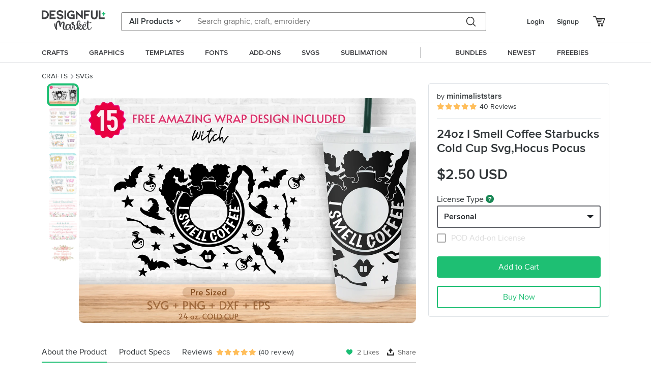

--- FILE ---
content_type: text/html; charset=utf-8
request_url: https://www.designfulmarket.com/product/24oz-i-smell-coffee-starbucks-cold-cup-svghocus-pocus/701309
body_size: 181859
content:




<!DOCTYPE html>
<html lang="en">
<head>
        <title>24oz I Smell Coffee Starbucks Cold Cup Svg,Hocus Pocus | Designful Market</title>


    


    <meta name="description" content="Please read the all description before your purchase. This listing is for digital cut file only NO physical product will be shipped to you. All files are send without a watermark  WHAT YOU WILL RECEIVE 2 SVG 1 DXF 1 EPS 1 PNG, Also 1 more PNG file for Dimensions  Additional 15 FREE Designs which each designs come with: 2 SVG 1 DXF 1 EP...
Hocus Pocus,Venti Cold Cup Svg,Spooky,Decal Full Wrap Svg,Witchy,Starbucks Svg,Png,Cut Files,Halloween Svg,Halloween Starbucks,Witch Svg,Halloween Cup Svg,Full Wrap Witch,Birthday Gift,Starbucks Cold Cup,Starbucks Wrap Svg,Starbucks Full Wrap,Starbucks Wrap,Starbucks 24oz,Starbucks Cup Svg,Silhouette Svg,Cold Cup 24oz Svg,SVG,DXF,EPS,DIGITAL DOWNLOAD,INSTAND DOWNLOAD,CAMEO CUT FILE,DIGITAL,SCRAPBOOKING CLIPART" />
    <meta name="keywords" content="Hocus Pocus,Venti Cold Cup Svg,Spooky,Decal Full Wrap Svg,Witchy,Starbucks Svg,Png,Cut Files,Halloween Svg,Halloween Starbucks,Witch Svg,Halloween Cup Svg,Full Wrap Witch,Birthday Gift,Starbucks Cold Cup,Starbucks Wrap Svg,Starbucks Full Wrap,Starbucks Wrap,Starbucks 24oz,Starbucks Cup Svg,Silhouette Svg,Cold Cup 24oz Svg,SVG,DXF,EPS,DIGITAL DOWNLOAD,INSTAND DOWNLOAD,CAMEO CUT FILE,DIGITAL,SCRAPBOOKING CLIPART">
    <meta property="article:author" content="https://www.designfulmarket.com" />
    <link rel="publisher" href="Designful Market" />
    <link rel="canonical" href="https://designfulmarket.com/product/24oz-i-smell-coffee-starbucks-cold-cup-svghocus-pocus/058f41fe-cdf0-4ddd-a285-a51159928df4" />
    
    <meta property="og:type" content="product">
    <meta property="og:site_name" content="www.designfulmarket.com" />
    <meta property="og:image" content="/FilesThumb/582a9acc-1527-490d-90b2-cf7b600e96a0/058f41fe-cdf0-4ddd-a285-a51159928df4-poster.webp?t=20260119" />
    <meta property="og:title" content="24oz I Smell Coffee Starbucks Cold Cup Svg,Hocus Pocus" />
    <meta property="og:description" content="Please read the all description before your purchase. This listing is for digital cut file only NO physical product will be shipped to you. All files are send without a watermark  WHAT YOU WILL RECEIVE 2 SVG 1 DXF 1 EPS 1 PNG, Also 1 more PNG file for Dimensions  Additional 15 FREE Designs which each designs come with: 2 SVG 1 DXF 1 EP...
Hocus Pocus,Venti Cold Cup Svg,Spooky,Decal Full Wrap Svg,Witchy,Starbucks Svg,Png,Cut Files,Halloween Svg,Halloween Starbucks,Witch Svg,Halloween Cup Svg,Full Wrap Witch,Birthday Gift,Starbucks Cold Cup,Starbucks Wrap Svg,Starbucks Full Wrap,Starbucks Wrap,Starbucks 24oz,Starbucks Cup Svg,Silhouette Svg,Cold Cup 24oz Svg,SVG,DXF,EPS,DIGITAL DOWNLOAD,INSTAND DOWNLOAD,CAMEO CUT FILE,DIGITAL,SCRAPBOOKING CLIPART" />
    <meta property="og:url" content="https://www.designfulmarket.com/product/24oz-i-smell-coffee-starbucks-cold-cup-svghocus-pocus/701309" />
    <meta property="og:locale" content="en_US" />
    <meta property="og:image:url" content="/FilesThumb/582a9acc-1527-490d-90b2-cf7b600e96a0/058f41fe-cdf0-4ddd-a285-a51159928df4-poster.webp?t=20260119" />
    <meta property="og:image:secure_url" content="/FilesThumb/582a9acc-1527-490d-90b2-cf7b600e96a0/058f41fe-cdf0-4ddd-a285-a51159928df4-poster.webp?t=20260119" />
    <meta property="og:image:width" content="1500" />
    <meta property="og:image:height" content="1000" />
    <meta property="og:image" content="/FilesThumb/582a9acc-1527-490d-90b2-cf7b600e96a0/058f41fe-cdf0-4ddd-a285-a51159928df4-poster.webp?t=20260119" />
    <meta property="og:price" content="">
    <meta property="og:price:amount" content="2.5">
    <meta property="og:price:standard_amount" content="2.5">
    <meta property="og:price:currency" content="USD">
    <meta property="og:currency_code" content="USD">
    <meta property="product:availability" content="in stock">
    <meta property="product:condition" content="new">
    <meta property="product:retailer_item_id" content="058f41fe-cdf0-4ddd-a285-a51159928df4">

    <meta property="og:image:alt" content="Hocus Pocus,Venti Cold Cup Svg,Spooky,Decal Full Wrap Svg,Witchy,Starbucks Svg,Png,Cut Files,Halloween Svg,Halloween Starbucks,Witch Svg,Halloween Cup Svg,Full Wrap Witch,Birthday Gift,Starbucks Cold Cup,Starbucks Wrap Svg,Starbucks Full Wrap,Starbucks Wrap,Starbucks 24oz,Starbucks Cup Svg,Silhouette Svg,Cold Cup 24oz Svg,SVG,DXF,EPS,DIGITAL DOWNLOAD,INSTAND DOWNLOAD,CAMEO CUT FILE,DIGITAL,SCRAPBOOKING CLIPART" />
    <meta property="og:brand" content="minimaliststars">
    <meta property="og:product_id" content="058f41fe-cdf0-4ddd-a285-a51159928df4">
    <meta property="og:provider_name" content="Desingful Market">
    <meta property="product:category" content="SVGs">
    <meta property="product:price:amount" content="2.5">
    <meta property="product:price:currency" content="USD">
    <meta property="product:retailer_category" content="SVGs">
    <meta property="product:product_link" content="https://www.designfulmarket.com/product/24oz-i-smell-coffee-starbucks-cold-cup-svghocus-pocus/701309">
    <meta name="twitter:card" content="product">
    <meta name="twitter:title" content="24oz I Smell Coffee Starbucks Cold Cup Svg,Hocus Pocus">
    <meta name="twitter:description" content="Please read the all description before your purchase. This listing is for digital cut file only NO physical product will be shipped to you. All files are send without a watermark  WHAT YOU WILL RECEIVE 2 SVG 1 DXF 1 EPS 1 PNG, Also 1 more PNG file for Dimensions  Additional 15 FREE Designs which each designs come with: 2 SVG 1 DXF 1 EP...
Hocus Pocus,Venti Cold Cup Svg,Spooky,Decal Full Wrap Svg,Witchy,Starbucks Svg,Png,Cut Files,Halloween Svg,Halloween Starbucks,Witch Svg,Halloween Cup Svg,Full Wrap Witch,Birthday Gift,Starbucks Cold Cup,Starbucks Wrap Svg,Starbucks Full Wrap,Starbucks Wrap,Starbucks 24oz,Starbucks Cup Svg,Silhouette Svg,Cold Cup 24oz Svg,SVG,DXF,EPS,DIGITAL DOWNLOAD,INSTAND DOWNLOAD,CAMEO CUT FILE,DIGITAL,SCRAPBOOKING CLIPART">
    <meta name="twitter:image" content="/FilesThumb/582a9acc-1527-490d-90b2-cf7b600e96a0/058f41fe-cdf0-4ddd-a285-a51159928df4-poster.webp?t=20260119">
    <meta name="twitter:image:width" content="1500">
    <meta name="twitter:image:height" content="1000">
    <meta name="twitter:data1" content="$2.5">
    <meta name="twitter:label1" content="Price">
    <meta name="twitter:data2" content="minimaliststars">
    <meta name="twitter:label2" content="Store">
    <meta name="twitter:domain" content="www.designfulmarket.com">

    <meta property="product:is_cwp" content="cwp" />
    <meta property="product:is_cwp_updated_at" content="2022-10-03 02:35:56" />
    




    <link rel="preconnect" href="https://designfulmarket.com" />

    <meta charset="UTF-8" />
    <meta http-equiv="X-UA-Compatible" content="IE=edge">
    <meta name="viewport" content="width=device-width, initial-scale=1.0">
    <meta name="format-detection" content="telephone=no">
    <meta name="apple-mobile-web-app-capable" content="yes">
    <meta name="p:domain_verify" content="9f5abe5fd453e9e6d2e53359565e51a2" />
    <link rel="stylesheet" href="/assets/less/style-bundle2.min.css?v=1.0113" />
    <link rel="apple-touch-icon" sizes="180x180" href="/favicon.ico">
    <link rel="icon" type="image/png" sizes="32x32" href="/favicon.ico">
    <link rel="icon" type="image/png" sizes="16x16" href="/favicon.ico">
    <link rel="manifest" href="/manifest.json">

    <script src="/assets/js/plugins.min.js?v=1.011"></script>
    <script>
        var filterData = [];
    </script>

    
    <!-- Google Tag Manager -->
    <script>(function(w,d,s,l,i){w[l]=w[l]||[];w[l].push({'gtm.start':
    new Date().getTime(),event:'gtm.js'});var f=d.getElementsByTagName(s)[0],
    j=d.createElement(s),dl=l!='dataLayer'?'&l='+l:'';j.async=true;j.src=
    'https://www.googletagmanager.com/gtm.js?id='+i+dl;f.parentNode.insertBefore(j,f);
    })(window,document,'script','dataLayer','GTM-WVPRP2HH');</script>
    <!-- End Google Tag Manager -->



    <!-- Pinterest Tag -->
    <script>
!function(e){if(!window.pintrk){window.pintrk = function () {
window.pintrk.queue.push(Array.prototype.slice.call(arguments))};var
  n=window.pintrk;n.queue=[],n.version="3.0";var
  t=document.createElement("script");t.async=!0,t.src=e;var
  r=document.getElementsByTagName("script")[0];
  r.parentNode.insertBefore(t,r)}}("https://s.pinimg.com/ct/core.js");
pintrk('load', '2614127181448', {em: '4079277415360394c89536e011a963a6'});
pintrk('page');
    </script>
    <noscript>
        <img height="1" width="1" style="display:none;" alt=""
             src="https://ct.pinterest.com/v3/?event=init&tid=2614127181448&pd[em]=4079277415360394c89536e011a963a6&noscript=1" />
    </noscript>
    <!-- end Pinterest Tag -->




    <script>
        function gtag_send(event_name, ecommerce_data ){
            dataLayer.push({ ecommerce: null });  // Clear the previous ecommerce object.
            dataLayer.push({
                event: event_name,
                ecommerce: ecommerce_data
            });
        }
        function gtag_addToCart_icontoggle_cartbutton(sender) {

            var data = JSON.parse($(sender).parents(".product-item[data-gtag]:first").data("gtag").replace(/'/gi,'"'));
            gtag_send("add_to_cart", data);
        }
        function gtag_removeFromCart_icontoggle_cartbutton(sender) {

            var data = JSON.parse($(sender).parents(".product-item[data-gtag]:first").data("gtag").replace(/'/gi,'"'));
            gtag_send("remove_from_cart", data);
        }
        function pintrk_addToCart_icontoggle_cartbutton(g, p, n, i, c,) {
            setTimeout(function () {
                if ($(`[data-id="${g}"]`).hasClass("active"))
                    pintrk_addToCart(g, p, n, i, c);
            }, 500);
        }
        function pintrk_addToCart(g, p, n, i, c,) {
            setTimeout(
                function () {

                    var data = {
                        value: p,
                        order_quantity: 1,
                        currency: "USD",
                        line_items: [
                            {
                                product_name: n,
                                product_id: i,
                                product_category: c,
                                product_price: p,
                                product_quantity: 1
                            }
                        ]
                    };
                    var resp = pintrk("track", "addtocart", data);
                    console.log(data, resp);
                }, 100);
        }
        function pintrk_product(g, p, n, i, c,) {
            setTimeout(
                function () {
                    var data = {
                        line_items: [
                            {
                                product_name: n,
                                product_id: i,
                                product_category: c,
                                product_price: p
                            }
                        ]
                    };
                    var resp = pintrk("track", "pagevisit", data);
                }, 100);
        }
    </script>


    <link rel="preload" as="font" href="/assets/fonts/proxima-nova-regular.woff" type="font/x-woff" crossorigin />
    <link rel="preload" as="font" href="/assets/fonts/proxima-nova-semibold.woff" type="font/x-woff" crossorigin />
    <link rel="preload" as="font" href="/assets/webfonts/fa-regular-400.woff2" type="application/woff2" crossorigin />
    <link rel="preload" as="font" href="/assets/webfonts/fa-solid-900.woff2" type="application/woff2" crossorigin />

    
</head>
<body class="style">
    <!-- Google Tag Manager (noscript) -->
    <noscript><iframe src="https://www.googletagmanager.com/ns.html?id=GTM-WVPRP2HH"
    height="0" width="0" style="display:none;visibility:hidden"></iframe></noscript>
    <!-- End Google Tag Manager (noscript) -->
<!-- Yandex.Metrika counter -->
<script type="text/javascript" >
   (function(m,e,t,r,i,k,a){m[i]=m[i]||function(){(m[i].a=m[i].a||[]).push(arguments)};
   m[i].l=1*new Date();
   for (var j = 0; j < document.scripts.length; j++) {if (document.scripts[j].src === r) { return; }}
   k=e.createElement(t),a=e.getElementsByTagName(t)[0],k.async=1,k.src=r,a.parentNode.insertBefore(k,a)})
   (window, document, "script", "https://mc.yandex.ru/metrika/tag.js", "ym");

   ym(95648537, "init", {
        clickmap:true,
        trackLinks:true,
        accurateTrackBounce:true,
        ecommerce:"dataLayer"
   });
</script>
<noscript><div><img src="https://mc.yandex.ru/watch/95648537" style="position:absolute; left:-9999px;" alt="" /></div></noscript>
<!-- /Yandex.Metrika counter -->


<header>

    <div class="container-xl container-fluid headertop" style="position:relative;">
        <div class="row g-3">
            <div class="col-12">
                <div class="content">
                    <a href="/" class="logo"><div></div></a>

                        <form action="/search" method="get" class="search" onsubmit="if ($('#txtSearchDesk').val().trim() == '') { event.stopImmediatePropagation(); event.preventDefault(); event.stopPropagation(); return false;}">
                            <div class="products dropdown">
                                <input type="hidden" name="code" />
                                <button id="dropdownMenuButton1" class="dropdown-toggle" type="button" data-bs-toggle="dropdown"><span>All Products</span> <i class="fas fa-angle-down"></i></button>
                                <ul class="productsopenmenu dropdown-menu pull-right" aria-expanded="dropdownMenuButton1">

                                    <li>
                                        <a class="dropdown-item" href="#" data-value="0_0">All Products</a>
                                    </li>

                                        <li>
                                            <a class="dropdown-item" href="#" data-value="0_1">Crafts</a>
                                        </li>
                                        <li>
                                            <a class="dropdown-item" href="#" data-value="0_2">Graphics</a>
                                        </li>
                                        <li>
                                            <a class="dropdown-item" href="#" data-value="0_3">Templates</a>
                                        </li>
                                        <li>
                                            <a class="dropdown-item" href="#" data-value="0_4">Fonts</a>
                                        </li>
                                        <li>
                                            <a class="dropdown-item" href="#" data-value="0_5">Add-ons</a>
                                        </li>
                                </ul>

                            </div>

                            <div class="searchinputdiv">
                                <input name="find" id="txtSearchDesk" class="searchinput" type="text" value="" autocomplete="off" placeholder="Search graphic, craft, emroidery" style="padding-right:4.5rem !important;">
                                <button type="button" class="searchCancelBtn d-none"><i class="fa fa-times"></i></button>
                            </div>
                            <div class="searchbutton">
                                <button class="searchBTN" type="submit" onclick="">
                                </button>
                            </div>
                            
                        </form>
                        <div class="icons">
                            <ul>
                                    <li><a class="c-pointer" onclick="showModalLogin();">Login</a></li>
                                    <li class="signup"><a class="c-pointer" onclick="showModalSignup();">Signup</a></li>
                                    <li class="icon">
                                        <a href="#" onclick="showModalLogin();" data-toggle="tooltip" data-placement="bottom" title="Basket">
                                            <i class="dfm-cart"></i>
                                        </a>
                                    </li>

                            </ul>
                        </div>
                </div>
            </div>
        </div>
    </div>


    <div class="container-fluid headerbottomfullcon">
        <div class="container-xl container-fluid">

            <div class="row">
                <div class="col-12">
                    <div class="container headerbottom">
                        <ul id="menu">
                                <li class="">
                                    <a href="/crafts"><span>CRAFTS</span></a>

                                        <div class="submenu flex-column">
                                            <div style="font-size: 1.2rem; font-weight: bold; margin-bottom: 0.6rem; padding-bottom: 0rem; color: #62646a; ">Browse by CRAFTS</div>
                                            <div class="d-flex">
                                                <ul>


                                                        <li>
                                                            <a href="/crafts/craftmockup" class="sp-a sp-teal-link">Craft Mockup</a>
                                                        </li>
                                                        <li>
                                                            <a href="/crafts/stickers" class="sp-a sp-teal-link">Stickers</a>
                                                        </li>
                                                        <li>
                                                            <a href="/crafts/monograms" class="sp-a sp-teal-link">Monograms</a>
                                                        </li>
                                                        <li>
                                                            <a href="/crafts/printables" class="sp-a sp-teal-link">Printables</a>
                                                        </li>
                                                        <li>
                                                            <a href="/crafts/svgs" class="sp-a sp-teal-link">SVGs</a>
                                                        </li>
                                                        <li>
                                                            <a href="/crafts/3ddesigns" class="sp-a sp-teal-link">3D Designs</a>
                                                        </li>
                                                        <li>
                                                            <a href="/crafts/sublimation" class="sp-a sp-teal-link">Sublimation</a>
                                                        </li>
                                                        <li>
                                                            <a href="/crafts/papercutting" class="sp-a sp-teal-link">Paper Cutting</a>
                                                        </li>
                                                        <li>
                                                            <a href="/crafts/cardmaking" class="sp-a sp-teal-link">Card Making</a>
                                                        </li>
                                                        <li>
                                                            <a href="/crafts/laserengraving" class="sp-a sp-teal-link">Laser Cutting Designs</a>
                                                        </li>
                                                            </ul><ul>
                                                        <li>
                                                            <a href="/crafts/plannertemplates" class="sp-a sp-teal-link">Planner Templates</a>
                                                        </li>
                                                        <li>
                                                            <a href="/crafts/designs" class="sp-a sp-teal-link">Other Designs</a>
                                                        </li>
                                                        <li>
                                                            <a href="/crafts/scrapbooking" class="sp-a sp-teal-link">Scrapbooking</a>
                                                        </li>
                                                        <li>
                                                            <a href="/crafts/embroidery" class="sp-a sp-teal-link">Embroidery</a>
                                                        </li>
                                                        <li>
                                                            <a href="/crafts/accessories" class="sp-a sp-teal-link">Accessories</a>
                                                        </li>
                                                </ul>
                                            </div>
                                        </div>
                                </li>
                                <li class="">
                                    <a href="/graphics"><span>GRAPHICS</span></a>

                                        <div class="submenu flex-column">
                                            <div style="font-size: 1.2rem; font-weight: bold; margin-bottom: 0.6rem; padding-bottom: 0rem; color: #62646a; ">Browse by GRAPHICS</div>
                                            <div class="d-flex">
                                                <ul>


                                                        <li>
                                                            <a href="/graphics/illustrations" class="sp-a sp-teal-link">Illustrations</a>
                                                        </li>
                                                        <li>
                                                            <a href="/graphics/icon" class="sp-a sp-teal-link">Icon</a>
                                                        </li>
                                                        <li>
                                                            <a href="/graphics/patterns" class="sp-a sp-teal-link">Patterns</a>
                                                        </li>
                                                        <li>
                                                            <a href="/graphics/backgrounds" class="sp-a sp-teal-link">Backgrounds</a>
                                                        </li>
                                                        <li>
                                                            <a href="/graphics/objects" class="sp-a sp-teal-link">Objects</a>
                                                        </li>
                                                        <li>
                                                            <a href="/graphics/elements" class="sp-a sp-teal-link">Elements</a>
                                                        </li>
                                                        <li>
                                                            <a href="/graphics/vector" class="sp-a sp-teal-link">Vector</a>
                                                        </li>
                                                        <li>
                                                            <a href="/graphics/clipart" class="sp-a sp-teal-link">Clipart</a>
                                                        </li>
                                                        <li>
                                                            <a href="/graphics/textures" class="sp-a sp-teal-link">Textures</a>
                                                        </li>
                                                        <li>
                                                            <a href="/graphics/graphics" class="sp-a sp-teal-link">Graphics</a>
                                                        </li>
                                                            </ul><ul>
                                                        <li>
                                                            <a href="/graphics/digitalpaper" class="sp-a sp-teal-link">Digital Paper</a>
                                                        </li>
                                                </ul>
                                            </div>
                                        </div>
                                </li>
                                <li class="">
                                    <a href="/template"><span>TEMPLATES</span></a>

                                        <div class="submenu flex-column">
                                            <div style="font-size: 1.2rem; font-weight: bold; margin-bottom: 0.6rem; padding-bottom: 0rem; color: #62646a; ">Browse by TEMPLATES</div>
                                            <div class="d-flex">
                                                <ul>


                                                        <li>
                                                            <a href="/template/cards" class="sp-a sp-teal-link">Cards</a>
                                                        </li>
                                                        <li>
                                                            <a href="/template/presentations" class="sp-a sp-teal-link">Presentations</a>
                                                        </li>
                                                        <li>
                                                            <a href="/template/businesscards" class="sp-a sp-teal-link">Business Cards</a>
                                                        </li>
                                                        <li>
                                                            <a href="/template/brochures" class="sp-a sp-teal-link">Brochures</a>
                                                        </li>
                                                        <li>
                                                            <a href="/template/resumes" class="sp-a sp-teal-link">Resumes</a>
                                                        </li>
                                                        <li>
                                                            <a href="/template/magazine" class="sp-a sp-teal-link">Magazine</a>
                                                        </li>
                                                        <li>
                                                            <a href="/template/logo" class="sp-a sp-teal-link">Logo</a>
                                                        </li>
                                                        <li>
                                                            <a href="/template/element" class="sp-a sp-teal-link">Element</a>
                                                        </li>
                                                        <li>
                                                            <a href="/template/templates" class="sp-a sp-teal-link">Templates</a>
                                                        </li>
                                                        <li>
                                                            <a href="/template/flyers" class="sp-a sp-teal-link">Flyers</a>
                                                        </li>
                                                            </ul><ul>
                                                </ul>
                                                    <ul>
                                                        <li><a class="fw-bold" href="/template/mockups"> Mockups</a></li>
                                                            <li class="ps-2"><a style="font-size:100%;" href="/template/mockups/clothing" class=" sp-a sp-teal-link">Clothing</a></li>
                                                            <li class="ps-2"><a style="font-size:100%;" href="/template/mockups/frames" class=" sp-a sp-teal-link">Frames</a></li>
                                                            <li class="ps-2"><a style="font-size:100%;" href="/template/mockups/poster" class=" sp-a sp-teal-link">Poster</a></li>
                                                    </ul>
                                                    <ul>
                                                        <li><a class="fw-bold" href="/template/socialmedia"> Social Media</a></li>
                                                            <li class="ps-2"><a style="font-size:100%;" href="/template/socialmedia/facebook" class=" sp-a sp-teal-link">Facebook</a></li>
                                                            <li class="ps-2"><a style="font-size:100%;" href="/template/socialmedia/instagram" class=" sp-a sp-teal-link">Instagram</a></li>
                                                    </ul>
                                            </div>
                                        </div>
                                </li>
                                <li class="">
                                    <a href="/font"><span>FONTS</span></a>

                                        <div class="submenu flex-column">
                                            <div style="font-size: 1.2rem; font-weight: bold; margin-bottom: 0.6rem; padding-bottom: 0rem; color: #62646a; ">Browse by FONTS</div>
                                            <div class="d-flex">
                                                <ul>


                                                        <li>
                                                            <a href="/font/display" class="sp-a sp-teal-link">Display</a>
                                                        </li>
                                                        <li>
                                                            <a href="/font/nonwestern" class="sp-a sp-teal-link">Non Western</a>
                                                        </li>
                                                        <li>
                                                            <a href="/font/sansserif" class="sp-a sp-teal-link">Sans Serif</a>
                                                        </li>
                                                        <li>
                                                            <a href="/font/serif" class="sp-a sp-teal-link">Serif</a>
                                                        </li>
                                                        <li>
                                                            <a href="/font/scriptserif" class="sp-a sp-teal-link">Script Serif</a>
                                                        </li>
                                                        <li>
                                                            <a href="/font/slabserif" class="sp-a sp-teal-link">Slab Serif</a>
                                                        </li>
                                                        <li>
                                                            <a href="/font/calligraphy" class="sp-a sp-teal-link">Calligraphy</a>
                                                        </li>
                                                        <li>
                                                            <a href="/font/handwriting" class="sp-a sp-teal-link">Handwriting</a>
                                                        </li>
                                                        <li>
                                                            <a href="/font/logomodern" class="sp-a sp-teal-link">Logo Modern</a>
                                                        </li>
                                                        <li>
                                                            <a href="/font/urbanvintage" class="sp-a sp-teal-link">Urban Vintage</a>
                                                        </li>
                                                            </ul><ul>
                                                        <li>
                                                            <a href="/font/dingbats" class="sp-a sp-teal-link">Dingbats</a>
                                                        </li>
                                                </ul>
                                            </div>
                                        </div>
                                </li>
                                <li class="">
                                    <a href="/addon"><span>ADD-ONS</span></a>

                                        <div class="submenu flex-column">
                                            <div style="font-size: 1.2rem; font-weight: bold; margin-bottom: 0.6rem; padding-bottom: 0rem; color: #62646a; ">Browse by ADD-ONs</div>
                                            <div class="d-flex">
                                                <ul>


                                                </ul>
                                                    <ul>
                                                        <li><a class="fw-bold" href="/addon/photoshop"> Photoshop</a></li>
                                                            <li class="ps-2"><a style="font-size:100%;" href="/addon/photoshop/actions" class=" sp-a sp-teal-link">Actions</a></li>
                                                            <li class="ps-2"><a style="font-size:100%;" href="/addon/photoshop/brushes" class=" sp-a sp-teal-link">Brushes</a></li>
                                                    </ul>
                                                    <ul>
                                                        <li><a class="fw-bold" href="/addon/procreate"> Procreate</a></li>
                                                            <li class="ps-2"><a style="font-size:100%;" href="/addon/procreate/brushes" class=" sp-a sp-teal-link">Brushes</a></li>
                                                            <li class="ps-2"><a style="font-size:100%;" href="/addon/procreate/stamps" class=" sp-a sp-teal-link">Stamps</a></li>
                                                    </ul>
                                            </div>
                                        </div>
                                </li>
                                <li class="">
                                    <a href="/crafts/svgs"><span>SVGS</span></a>

                                </li>
                                <li class="">
                                    <a href="/crafts/sublimation"><span>SUBLIMATION</span></a>

                                </li>

                            <li style="margin:0 25px;"><div class="seperator">&nbsp;</div></li>

                            <li>
                                
                                <a href="/bundles"><span>BUNDLES</span></a>

                            </li>
                            <li>
                                
                                <a href="/newests"><span>NEWEST</span></a>

                            </li>
                            <li>
                                <a href="/freebies"><span>FREEBIES</span></a>


                            </li>
                        </ul>
                    </div>
                </div>
            </div>
        </div>
    </div>




    <div class="mobileheader">
        <div class="container-fluid">
            <div class="row">
                <div class="col-12">

                    <div class="content mt-0">
                        <div class="topcontent">
                                <a class="menuicon">
                                    <div><i class="dfm-menu"></i></div>
                                </a>
                                                            <div class="logo">
                                    <a href="/"></a>
                                </div>
                                <div class="icons">
                                    <ul>
                                            <li><a class="c-pointer" onclick="showModalLogin();">Login</a></li>
                                            <li class="signup"><a class="c-pointer" onclick="showModalSignup();">Signup</a></li>
                                            <li class="icon">
                                                <a href="/Basket">
                                                    <i class="dfm-cart"></i>
                                                </a>
                                            </li>
                                    </ul>
                                </div>
                        </div>

                            <div class="bottomcontent">
                                <form action="/search" method="get" class="search" onsubmit="if ($('#txtSearchMobile').val().trim() == '') { event.stopImmediatePropagation(); event.preventDefault(); event.stopPropagation(); return false;}">
                                    <div class="searchinputdiv">
                                        <input class="searchinput" id="txtSearchMobile" name="find" value="" type="text" placeholder="Search graphic, craft, emroidery" style="padding-right:3.5rem !important;" />
                                        <button type="button" class="searchCancelBtn d-none"><i class="fa fa-times"></i></button>

                                        <div class="searchbutton">
                                            <button class="searchBTN" type="submit">
                                            </button>
                                        </div>
                                    </div>
                                    
                                </form>
                            </div>
                    </div>
                </div>
            </div>
        </div>
    </div>


    <div class="mobileopenmenu">
        <div class="content">
            <div class="mobilemenuheader">
                <div></div>
                <div class="close">
                    <i class="fa fa-times"></i>
                </div>
            </div>
            <div class="title">PRODUCT CATEGORIES</div>
            <ul style="margin-top:0px">
                    <li>
                            <a href="#">CRAFTS</a>
                            <ul>
                                <li><a href="/crafts">View All Crafts</a></li>
                                    <li>
                                            <a href="/crafts/craftmockup">Craft Mockup</a>
                                    </li>
                                    <li>
                                            <a href="/crafts/stickers">Stickers</a>
                                    </li>
                                    <li>
                                            <a href="/crafts/monograms">Monograms</a>
                                    </li>
                                    <li>
                                            <a href="/crafts/printables">Printables</a>
                                    </li>
                                    <li>
                                            <a href="/crafts/svgs">SVGs</a>
                                    </li>
                                    <li>
                                            <a href="/crafts/3ddesigns">3D Designs</a>
                                    </li>
                                    <li>
                                            <a href="/crafts/sublimation">Sublimation</a>
                                    </li>
                                    <li>
                                            <a href="/crafts/papercutting">Paper Cutting</a>
                                    </li>
                                    <li>
                                            <a href="/crafts/cardmaking">Card Making</a>
                                    </li>
                                    <li>
                                            <a href="/crafts/laserengraving">Laser Cutting Designs</a>
                                    </li>
                                    <li>
                                            <a href="/crafts/plannertemplates">Planner Templates</a>
                                    </li>
                                    <li>
                                            <a href="/crafts/designs">Other Designs</a>
                                    </li>
                                    <li>
                                            <a href="/crafts/scrapbooking">Scrapbooking</a>
                                    </li>
                                    <li>
                                            <a href="/crafts/embroidery">Embroidery</a>
                                    </li>
                                    <li>
                                            <a href="/crafts/accessories">Accessories</a>
                                    </li>
                            </ul>
                    </li>
                    <li>
                            <a href="#">GRAPHICS</a>
                            <ul>
                                <li><a href="/graphics">View All Graphics</a></li>
                                    <li>
                                            <a href="/graphics/illustrations">Illustrations</a>
                                    </li>
                                    <li>
                                            <a href="/graphics/icon">Icon</a>
                                    </li>
                                    <li>
                                            <a href="/graphics/patterns">Patterns</a>
                                    </li>
                                    <li>
                                            <a href="/graphics/backgrounds">Backgrounds</a>
                                    </li>
                                    <li>
                                            <a href="/graphics/objects">Objects</a>
                                    </li>
                                    <li>
                                            <a href="/graphics/elements">Elements</a>
                                    </li>
                                    <li>
                                            <a href="/graphics/vector">Vector</a>
                                    </li>
                                    <li>
                                            <a href="/graphics/clipart">Clipart</a>
                                    </li>
                                    <li>
                                            <a href="/graphics/textures">Textures</a>
                                    </li>
                                    <li>
                                            <a href="/graphics/graphics">Graphics</a>
                                    </li>
                                    <li>
                                            <a href="/graphics/digitalpaper">Digital Paper</a>
                                    </li>
                            </ul>
                    </li>
                    <li>
                            <a href="#">TEMPLATES</a>
                            <ul>
                                <li><a href="/template">View All Templates</a></li>
                                    <li>
                                            <a href="#">Mockups</a>
                                            <ul>
                                                    <li><a href="/template/mockups/clothing">Clothing</a></li>
                                                    <li><a href="/template/mockups/frames">Frames</a></li>
                                                    <li><a href="/template/mockups/poster">Poster</a></li>
                                            </ul>
                                    </li>
                                    <li>
                                            <a href="/template/cards">Cards</a>
                                    </li>
                                    <li>
                                            <a href="/template/presentations">Presentations</a>
                                    </li>
                                    <li>
                                            <a href="/template/businesscards">Business Cards</a>
                                    </li>
                                    <li>
                                            <a href="/template/brochures">Brochures</a>
                                    </li>
                                    <li>
                                            <a href="/template/resumes">Resumes</a>
                                    </li>
                                    <li>
                                            <a href="/template/magazine">Magazine</a>
                                    </li>
                                    <li>
                                            <a href="/template/logo">Logo</a>
                                    </li>
                                    <li>
                                            <a href="#">Social Media</a>
                                            <ul>
                                                    <li><a href="/template/socialmedia/facebook">Facebook</a></li>
                                                    <li><a href="/template/socialmedia/instagram">Instagram</a></li>
                                            </ul>
                                    </li>
                                    <li>
                                            <a href="/template/element">Element</a>
                                    </li>
                                    <li>
                                            <a href="/template/templates">Templates</a>
                                    </li>
                                    <li>
                                            <a href="/template/flyers">Flyers</a>
                                    </li>
                            </ul>
                    </li>
                    <li>
                            <a href="#">FONTS</a>
                            <ul>
                                <li><a href="/font">View All Fonts</a></li>
                                    <li>
                                            <a href="/font/display">Display</a>
                                    </li>
                                    <li>
                                            <a href="/font/nonwestern">Non Western</a>
                                    </li>
                                    <li>
                                            <a href="/font/sansserif">Sans Serif</a>
                                    </li>
                                    <li>
                                            <a href="/font/serif">Serif</a>
                                    </li>
                                    <li>
                                            <a href="/font/scriptserif">Script Serif</a>
                                    </li>
                                    <li>
                                            <a href="/font/slabserif">Slab Serif</a>
                                    </li>
                                    <li>
                                            <a href="/font/calligraphy">Calligraphy</a>
                                    </li>
                                    <li>
                                            <a href="/font/handwriting">Handwriting</a>
                                    </li>
                                    <li>
                                            <a href="/font/logomodern">Logo Modern</a>
                                    </li>
                                    <li>
                                            <a href="/font/urbanvintage">Urban Vintage</a>
                                    </li>
                                    <li>
                                            <a href="/font/dingbats">Dingbats</a>
                                    </li>
                            </ul>
                    </li>
                    <li>
                            <a href="#">ADD-ONS</a>
                            <ul>
                                <li><a href="/addon">View All Add-ons</a></li>
                                    <li>
                                            <a href="#">Photoshop</a>
                                            <ul>
                                                    <li><a href="/addon/photoshop/actions">Actions</a></li>
                                                    <li><a href="/addon/photoshop/brushes">Brushes</a></li>
                                            </ul>
                                    </li>
                                    <li>
                                            <a href="#">Procreate</a>
                                            <ul>
                                                    <li><a href="/addon/procreate/brushes">Brushes</a></li>
                                                    <li><a href="/addon/procreate/stamps">Stamps</a></li>
                                            </ul>
                                    </li>
                            </ul>
                    </li>
                    <li>
                            <a href="/crafts/svgs"> SVGS</a>
                    </li>
                    <li>
                            <a href="/crafts/sublimation"> SUBLIMATION</a>
                    </li>

                <li style="margin: 5px 15px 5px 0; border-top: 1px solid #ddd;"></li>

                <li><a href="/bundles">BUNDLES</a></li>
                <li><a href="/newests">NEWS</a></li>
                <li><a href="/freebies">FREEBIES</a></li>

            </ul>
        </div>

    </div>

</header>






    <form class="modal fs-14" id="modalReportProduct" tabindex="-1" role="dialog">
        <div class="modal-dialog modal-dialog-centered justify-content-center" role="document" style="max-width:100%;">
            <div class="modal-content rounded-6 shadow" style="max-width:600px;">
                <div class="modal-body">
                    <button type="button" class="btn-close" data-bs-dismiss="modal" aria-label="Close" style="position: absolute;right: 10px;top: 10px; width:0.35em; height:0.35em;"></button>
                    <h3 class="fw-bold mb-2 border-0 fs-20">Report the Product</h3>
                    <div class="">
                        <div class="position-relative">
                            <select class="select2" onchange="$(this).parents('.modal').find('.btnSend').prop('disabled', $(this).val()==-1)">
                                <option value="-1">-Choose-</option>
                                <option value="Copyright">Copyright and Trademark infringment</option>
                                <option value="Product-Quality">Quality of product</option>
                                <option value="other">Other</option>
                            </select>
                        </div>
                        <input name="repUrl" type="hidden" value="{{url}}" />
                        <input name="repProductName" type="hidden" value="{{name}}" />
                        <input name="repProductGuid" type="hidden" value="{{guid}}" />
                        <div>
                            <br />
                            <p>
                                If you have a problem with your purchase, firstly contact to the seller directly to solve it.
                            </p>
                            <p>
                                If you have not received any message or solve the problem please select the reason
                                from above  and fill up form.
                            </p>
                        </div>
                    </div>
                </div>
                <div class="modal-footer justify-content-between pt-0">
                    <div class="d-flex justify-content-between w-100">
                        <span></span>
                        <div>
                            <button type="submit" class="btnSend mybtn mybtn-success" disabled="disabled">Continue</button>
                        </div>
                    </div>
                    <div class=" mt-2" style="font-size:small;">This site is protected by reCAPTCHA and the Google Privacy Policy and Terms of Service apply.</div>
                </div>
            </div>
        </div>
    </form>


    

<style>
    .fslightbox-toolbar-button[title*="fullscreen"] {
        display: none;
    }

    .fslightbox-slide-number-container * {
        color: inherit;
    }
</style>

<script>
    function fnLikeSellers(guid) {

        var data = {};
        data.Guid = guid;
        $.ajax({
            url: '/Products/LikeSellers',
            type: 'POST',
            dataType: 'json',
            data: data,
            success: function (result) {
                if (result.Result == true) {
                    if (result.No == 0) {
                        $.toast({
                            heading: 'Unfollowing.',
                            icon: "success",
                            hideAfter: 3000,
                        });
                        document.getElementById("btnFollow").classList.remove('active');
                    }
                    else {
                        $.toast({
                            heading: 'Following',
                            icon: "success",
                            hideAfter: 3000,
                        });
                        document.getElementById("btnFollow").classList.add('active');
                    }

                }
                else {
                    $.toast({
                        heading: 'ERROR!!',
                        icon: "success",
                        hideAfter: 3000,
                    });
                }
            },
            error: function () { new Messi("<div><br/>" + result.Message + "</div>", { title: 'Error', titleClass: 'error', modal: true }); }
        });

    }
</script>





<div id="ProductDetail">




    <main class="product-view  mb-5 mt-2 mt-md-3">

        <section class="product-page">
            <div class="container-xl">

                <div class="d-flex d-md-none text-nowrap align-items-center justify-content-start mb-2">
                    <label class="d-flex align-items-center aHoverUnderline w-auto" style="font-size:0.9rem;">

                        <button type="button" class="mybtn p-0 m-0 border-0 like-button c-pointer btnHoverBgPill active" data-like-id="058f41fe-cdf0-4ddd-a285-a51159928df4" style=""
                                onclick="ajaxToggleToFavorite(this, '058f41fe-cdf0-4ddd-a285-a51159928df4')">
                            <div class="like-icon"></div>
                        </button>

                        <span style="color: #666; font-weight: 500; margin-left: 0.15rem;">2 Likes</span>

                    </label>
                    
                </div>
                <div class="product-nav-info mb-1 d-none d-md-block">
                    <div class="d-flex justify-content-between align-items-center">
                        <div class="w-100 d-flex align-items-center">
                                <span><a href="#">CRAFTS </a> </span>
                                <i class="fas fa-sm fa-chevron-right fs-10"></i>
                            <span> <a class="f-color" href="#">SVGs</a></span>

                        </div>
                    </div>
                </div>
                <div class="row d-sm-block gx-4">
                    <!-- left content -->
                    <div class="col-lg-8 pull-left order-1 order-lg-0">
                        <div class="d-flex align-items-lg-stretch position-relative gap-2 flex-column flex-lg-row">
                                                            <div id="slider-thumbs"  class="order-lg-0 order-2">
                                    <div class="slider-thumbs-wrapper d-flex flex-lg-column flex-row gap-lg-2 gap-1 justify-content-center align-items-center">
                                            <div class="slider-thumbs-item">
                                                <img src="/FilesThumb/582a9acc-1527-490d-90b2-cf7b600e96a0/b401119b-5b5f-43a3-b610-522e863010d3-thumb.jpg" />
                                            </div>
                                            <div class="slider-thumbs-item">
                                                <img src="/FilesThumb/582a9acc-1527-490d-90b2-cf7b600e96a0/7ba354aa-358e-401c-92a5-88cc494b76ec-thumb.jpg" />
                                            </div>
                                            <div class="slider-thumbs-item">
                                                <img src="/FilesThumb/582a9acc-1527-490d-90b2-cf7b600e96a0/98447e59-0e8e-4877-956f-dc2b5ba66711-thumb.jpg" />
                                            </div>
                                            <div class="slider-thumbs-item">
                                                <img src="/FilesThumb/582a9acc-1527-490d-90b2-cf7b600e96a0/086224e2-67e7-4b6a-b1ef-9aa6c93214e6-thumb.jpg" />
                                            </div>
                                            <div class="slider-thumbs-item">
                                                <img src="/FilesThumb/582a9acc-1527-490d-90b2-cf7b600e96a0/59de9b67-481c-49a5-89ff-4a04950826c5-thumb.jpg" />
                                            </div>
                                            <div class="slider-thumbs-item">
                                                <img src="/FilesThumb/582a9acc-1527-490d-90b2-cf7b600e96a0/3467258d-2695-438c-9f86-e8ba788b6f3b-thumb.jpg" />
                                            </div>
                                            <div class="slider-thumbs-item">
                                                <img src="/FilesThumb/582a9acc-1527-490d-90b2-cf7b600e96a0/1158b8d4-c73e-4984-ad17-8364b4a116a9-thumb.jpg" />
                                            </div>
                                            <div class="slider-thumbs-item">
                                                <img src="/FilesThumb/582a9acc-1527-490d-90b2-cf7b600e96a0/0fd51fc6-d25b-4d85-b37c-234aa8f0d994-thumb.jpg" />
                                            </div>
                                    </div>

                                    <!--
                                    <button class="" type="button" id="swiper-thumb-prevbtn" onclick="swiper.slidePrev();"><i class="fa fa-chevron-up"></i></button>
                                    <button class="" type="button" id="swiper-thumb-nextbtn" onclick="swiper.slideNext();"><i class="fa fa-chevron-down"></i></button>-->
                                </div>
                                <div class="swiper mySwiper2 order-1">
                                    <div class="swiper-wrapper">
                                                <a data-fslightbox="slider" class="swiper-slide" alt="1/8" href="/FilesThumb/582a9acc-1527-490d-90b2-cf7b600e96a0/b401119b-5b5f-43a3-b610-522e863010d3-large.jpg">
                                                    <img src="/FilesThumb/582a9acc-1527-490d-90b2-cf7b600e96a0/b401119b-5b5f-43a3-b610-522e863010d3-middle.jpg" />
                                                </a>
                                                <a data-fslightbox="slider" class="swiper-slide" alt="2/8" href="/FilesThumb/582a9acc-1527-490d-90b2-cf7b600e96a0/7ba354aa-358e-401c-92a5-88cc494b76ec-large.jpg">
                                                    <img src="/FilesThumb/582a9acc-1527-490d-90b2-cf7b600e96a0/7ba354aa-358e-401c-92a5-88cc494b76ec-middle.jpg" />
                                                </a>
                                                <a data-fslightbox="slider" class="swiper-slide" alt="3/8" href="/FilesThumb/582a9acc-1527-490d-90b2-cf7b600e96a0/98447e59-0e8e-4877-956f-dc2b5ba66711-large.jpg">
                                                    <img src="/FilesThumb/582a9acc-1527-490d-90b2-cf7b600e96a0/98447e59-0e8e-4877-956f-dc2b5ba66711-middle.jpg" />
                                                </a>
                                                <a data-fslightbox="slider" class="swiper-slide" alt="4/8" href="/FilesThumb/582a9acc-1527-490d-90b2-cf7b600e96a0/086224e2-67e7-4b6a-b1ef-9aa6c93214e6-large.jpg">
                                                    <img src="/FilesThumb/582a9acc-1527-490d-90b2-cf7b600e96a0/086224e2-67e7-4b6a-b1ef-9aa6c93214e6-middle.jpg" />
                                                </a>
                                                <a data-fslightbox="slider" class="swiper-slide" alt="5/8" href="/FilesThumb/582a9acc-1527-490d-90b2-cf7b600e96a0/59de9b67-481c-49a5-89ff-4a04950826c5-large.jpg">
                                                    <img src="/FilesThumb/582a9acc-1527-490d-90b2-cf7b600e96a0/59de9b67-481c-49a5-89ff-4a04950826c5-middle.jpg" />
                                                </a>
                                                <a data-fslightbox="slider" class="swiper-slide" alt="6/8" href="/FilesThumb/582a9acc-1527-490d-90b2-cf7b600e96a0/3467258d-2695-438c-9f86-e8ba788b6f3b-large.jpg">
                                                    <img src="/FilesThumb/582a9acc-1527-490d-90b2-cf7b600e96a0/3467258d-2695-438c-9f86-e8ba788b6f3b-middle.jpg" />
                                                </a>
                                                <a data-fslightbox="slider" class="swiper-slide" alt="7/8" href="/FilesThumb/582a9acc-1527-490d-90b2-cf7b600e96a0/1158b8d4-c73e-4984-ad17-8364b4a116a9-large.jpg">
                                                    <img src="/FilesThumb/582a9acc-1527-490d-90b2-cf7b600e96a0/1158b8d4-c73e-4984-ad17-8364b4a116a9-middle.jpg" />
                                                </a>
                                                <a data-fslightbox="slider" class="swiper-slide" alt="8/8" href="/FilesThumb/582a9acc-1527-490d-90b2-cf7b600e96a0/0fd51fc6-d25b-4d85-b37c-234aa8f0d994-large.jpg">
                                                    <img src="/FilesThumb/582a9acc-1527-490d-90b2-cf7b600e96a0/0fd51fc6-d25b-4d85-b37c-234aa8f0d994-middle.jpg" />
                                                </a>
                                    </div>
                                    <button type="button" id="swiper-prevbtn" class="swiper-prev d-none d-lg-block" onclick="swiper2.slidePrev();"><i class="fa fa-chevron-left"></i></button>
                                    <button type="button" id="swiper-nextbtn" class="swiper-next d-none d-lg-block" onclick="swiper2.slideNext();"><i class="fa fa-chevron-right"></i></button>

                                    <div class="pinterest-icon c-pointer rounded-circle bg-white">
                                        <a id="pinterest" href="http://pinterest.com/pin/create/button/?description=&media&url=https%3a%2f%2fwww.designfulmarket.com%2fproduct%2f24oz-i-smell-coffee-starbucks-cold-cup-svghocus-pocus%2f701309" target="popup" onclick="window.open(this.href+`?image=${$('.swiper-slide-thumb-active').attr('data-swiper-slide-index')?? $('.swiper-slide-thumb-active').index()}`, 'popup', 'width=600,height=600'); return false;">
                                            <img class="w-100" src="/assets/images/share/pinterest.svg" alt="" />
                                        </a>
                                    </div>
                                </div>
                        </div>

                        <div class="left-content">
                        </div>
                        <div style="clear:right;"></div>
                    </div>



                    <!-- right content -->
                    <div class="col-12 col-lg-4 mt-0 pull-right order-2 order-lg-0 sticky-md-top-4 bg-white">
                        <div class="shop-detail border-0 border-lg rounded overflow-hidden">
                            <div class="d-flex justify-content-between align-items-center mt-3 mx-md-3">
                                <div style="line-height: 1;">
                                    <div>
                                        <a href="/minimaliststars" class="fw-bold max-length-1"><span class="font-gray fs-14 f-light-2">by</span> minimaliststars</a>
                                    </div>
                                        <a href="#reviews" class="shop-stars mt-1 mt-lg-1 d-flex  flex-xl-row">
                                            <div>
                                                <ul class="d-flex  flex-xl-row" style="gap:0.1em">

                                                        <li><i class="stars-active fas fa-star"></i></li>
                                                        <li><i class="stars-active fas fa-star"></i></li>
                                                        <li><i class="stars-active fas fa-star"></i></li>
                                                        <li><i class="stars-active fas fa-star"></i></li>
                                                        <li><i class="stars-active fas fa-star"></i></li>
                                                                                                        
                                                </ul>
                                            </div>
                                            <div class="mx-1">
                                                <span style="font-size:0.9em">40 Reviews</span>
                                            </div>
                                        </a>
                                </div>
                                <div class="d-flex flex-row f-color justify-content-end mt-2 mt-lg-0">
                                </div>
                            </div>

                            <div class="border-top mt-2 mt-md-3 mx-md-3"></div>


                            <div class="product-about mt-2 mt-md-3 mx-md-3">
                                <h1 style="font-weight:bold; line-height: 1.2; ">
                                    24oz I Smell Coffee Starbucks Cold Cup Svg,Hocus Pocus
                                </h1>
                            </div>
                                <div class="align-items-center gx-2 mt-3  mx-md-3">
                                    <div class="d-flex align-items-center">
                                        <span id="product-detail-price" class="fw-bold fs-28" style=""> $2.50 USD</span>
                                    </div>
                                </div>
                                <div class="px-md-3 py-3 purchase-buttons-container">

                                    <!-- license type -->
                                    <div class="row">
                                        <div class="col-12">
                                            <div class="d-flex justify-content-start align-items-end">
                                                <span class="fs-16">
                                                    License Type <i class="fas fa-question-circle text-success c-pointer"
                                                                    data-bs-toggle="tooltip"
                                                                    title="What are these?"
                                                                    onclick="showModalLicense();"></i>
                                                </span>
                                                <!--<sup> <i class="fas fa-info-circle text-success" data-tippy-content="Lorem ipsum." ></i></sup>-->

                                            </div>
                                        </div>

                                        <div class="col-12 mt-1 mt-lg-0">
                                            <div class="license-selection">
                                                <input type="hidden" />
                                                <div class="btn-group w-100 dropdown">
                                                        <button style="border:2px solid #62646a !important; " class="fs-16 fw-bold btn dropdown-toggle border shadow-none py-2 d-flex justify-content-between align-items-center rounded-1" type="button" data-bs-toggle="dropdown" data-bs-display="static" aria-expanded="false">
                                                            Personal
                                                        </button>
                                                    <ul class="dropdown-menu w-100 shadow-lg p-0">

                                                        <li class="border-bottom">
                                                            <div class="dropdown-item selected" style="cursor:pointer;"
                                                                 data-pricetype="1"
                                                                 data-price="2.50"
                                                                 
                                                                 >
                                                                <div class="d-flex flex-nowrap justify-content-between py-1">
                                                                    <div class="title">Personal</div>
                                                                    <div class="price fw-bold">

                                                                        <b>$2.50 USD</b>
                                                                    </div>
                                                                </div>
                                                            </div>
                                                        </li>
                                                            <li class="border-bottom">
                                                                <div class="dropdown-item" style="cursor:pointer;"
                                                                     data-pricetype="2"
                                                                     data-price="5.00"
                                                                     
                                                                     
                                                                      data-podprice=10.00
                                                                      data-poddiscount=10.00>
                                                                    <div class="d-flex flex-nowrap justify-content-between py-1">
                                                                        <div class="title">Commercial</div>
                                                                        <div class="price fw-bold">

                                                                            <b>$5.00 USD</b>
                                                                        </div>
                                                                    </div>
                                                                </div>
                                                            </li>
                                                                                                                    <li class="border-bottom">
                                                                <div class="dropdown-item" style="cursor:pointer;"
                                                                     data-pricetype="3"
                                                                     data-price="10.00"
                                                                     
                                                                     
                                                                      data-podprice=20.00
                                                                      data-poddiscount=20.00>
                                                                    <div class="d-flex flex-nowrap justify-content-between py-1">
                                                                        <div class="title">Extended Commercial</div>
                                                                        <div class="price fw-bold">

                                                                            <b>$10.00 USD</b>
                                                                        </div>
                                                                    </div>
                                                                </div>
                                                            </li>
                                                    </ul>
                                                </div>
                                            </div>
                                        </div>
                                    </div>
                                    <!-- license type -->
                                    <!-- add-on select -->
                                    <div class="row mt-2">
                                        <div class="col-12">
                                            <div class="d-flex flex-row justify-content-between fs-16 add-on-box  ">
                                                <label class="license-selection-pod d-flex">
                                                    <input id="product-detail-pod-add-btn" type="checkbox" value="1" disabled="disabled" />
                                                    <span class="checkmark"></span>
                                                    <span class="flex-grow-1">POD Add-on License</span>
                                                    <span id="product-detail-podprice" class="text-right fs-16" style="text-align:right;">$0.00 USD</span>
                                                    <del id="product-detail-podrealprice" class="d-none fs-13">$0.00</del>
                                                </label>
                                            </div>
                                        </div>
                                    </div>
                                    <!-- add-on select -->
                                    <!-- buy buttons -->
                                    <div class="mt-4 gy-2 fs-16">
                                            <div class="row">
                                                <div class="cart-button col-lg-12 col-md-6" style="border-width: 2px !important;">
                                                    <input type="hidden" id="PriceTypeNo" value="1" />

                                                    <a id="btnAddCart" class="mybtn mybtn-success w-100 m-0 p-2 " data-id="058f41fe-cdf0-4ddd-a285-a51159928df4"
                                                       onclick='new Promise(res => { ajaxToggleToCart(this, "058f41fe-cdf0-4ddd-a285-a51159928df4", $("#PriceTypeNo").val(), $("#product-detail-pod-add-btn").is(":checked")); res(); }).then(_ => { fnBasketThen(); gtag_addToCart($("#PriceTypeNo").val()-1);  pintrk_addToCart("058f41fe-cdf0-4ddd-a285-a51159928df4", 2.50, "24oz I Smell Coffee Starbucks Cold Cup Svg,Hocus Pocus", "701309", "SVGs"); })'>Add to Cart</a>
                                                    
                                                    <a id="btnViewCart" href="/Basket" class=" mybtn mybtn-success w-100 m-0 p-2" style="display:none;">View Cart</a>
                                                </div>

                                                <div class="buy-button mt-lg-3 mt-md-0 mt-3 col-lg-12 col-md-6">
                                                    <button class="mybtn w-100 m-0 p-2" onclick="fnBuyNow();">Buy Now</button>
                                                </div>
                                            </div>
                                    </div>
                                    <!-- buy buttons -->




                                </div>
                        </div>


                    </div>


                    <div class="col-lg-8 pull-left  order-3 order-lg-0">
                        <div class="d-none d-md-flex mt-3 justify-content-between" style="border-bottom:1px solid #ccc;">
                            <div class="d-flex justify-content-start">
                                <a href="#about-product" id="description-button" class="type-box-3 fs-16 me-4 ms-0">
                                    About the Product
                                </a>
                                <a href="#product-specs" id="rewievs-item-icon" class="type-box-3 fs-16 type-box-deactive  me-4 ms-0">
                                    Product Specs
                                </a>
                                <a href="#reviews" id="rewievs-item-icon shop-stars" class="type-box-3 fs-16 type-box-deactive  me-4 ms-0 d-flex align-items-start">

                                    <div class="shop-stars d-flex  align-items-center">
                                        Reviews
                                            <div class="ms-2" style="font-size:0.9rem;">
                                                <ul class="d-flex  flex-xl-row" style="gap:0.1em">

                                                        <li><i class="stars-active fas fa-star"></i></li>
                                                        <li><i class="stars-active fas fa-star"></i></li>
                                                        <li><i class="stars-active fas fa-star"></i></li>
                                                        <li><i class="stars-active fas fa-star"></i></li>
                                                        <li><i class="stars-active fas fa-star"></i></li>
                                                                                                                                                        </ul>
                                            </div>
                                            <div class="mx-1">
                                                <span style="font-size:0.9em">(40 review)</span>
                                            </div>
                                    </div>
                                </a>
                            </div>

                            <div class="d-flex text-nowrap align-items-center mb-2">
                                <label class="d-flex align-items-center " style="font-size:0.9rem;">

                                    <span class="like-button active"><span class="like-icon"></span></span>
                                    <span style="color: #666; font-weight: 500; margin-left: 0.15rem;" id="likeCount">2 Likes</span>

                                </label>
                                <label class="d-flex align-items-center aHoverUnderline" style="font-size:0.9rem;">
                                    <button type="button"
                                            class="mybtn p-0 border-0 btnHoverBgPill share-button"
                                            style="background: inherit;" onclick="loadPopupAsModal('/popup/share?url=https%3a%2f%2fwww.designfulmarket.com%2fproduct%2f24oz-i-smell-coffee-starbucks-cold-cup-svghocus-pocus%2f701309&image=https%3a%2f%2fwww.designfulmarket.com%2fFilesThumb%2f582a9acc-1527-490d-90b2-cf7b600e96a0%2fb401119b-5b5f-43a3-b610-522e863010d3-thumb.jpg&title=24oz I Smell Coffee Starbucks Cold Cup Svg,Hocus Pocus','share_058f41fe-cdf0-4ddd-a285-a51159928df4')">
                                    </button>
                                    <span style="color: #666; font-weight: 500; margin-left: 0.15rem;">Share</span>
                                </label>
                            </div>
                        </div>

                        <!-- description  -->
                        <section class="pt-4">
                            <!-- about the product -->
                            <div class="collapsable-content">
                                <h2 id="about-product" class="fs-18">About the Product</h2>
                                <div class="content max-length-9 mt-2 fs-14">
                                    Please read the all description before your purchase.<br/>This listing is for digital cut file only NO physical product will be shipped to you.<br/>All files are send without a watermark<br/><br/>WHAT YOU WILL RECEIVE<br/>2 SVG<br/>1 DXF<br/>1 EPS<br/>1 PNG, Also 1 more PNG file for Dimensions<br/><br/>Additional 15 FREE Designs which each designs come with:<br/>2 SVG<br/>1 DXF<br/>1 EPS<br/>1 PNG, Also 1 more PNG file for Dimensions<br/>If you need anything else do not hesitate to message me<br/><br/>SIZING<br/><br/>Pre-sized: SVG and EPS file types are pre-sized<br/>Also You will get a PDF which Instructions<br/><br/>SOFTWARE<br/><br/>Cricut: use SVG file<br/>Silhouette Studio Designer Edition (paid version): use SVG file<br/>Silhouette Studio Basic (free version): Use DXF files<br/>Adobe Illustrator: use EPS files<br/><br/>HOW TO DOWNLOAD YOUR FILES?<br/><br/>After purchase, Designfulmarket provides 2 ways to download the files:<br/>1) Designfulmarket will send you an automated email with the download link right after the purchase.<br/>2) Alternatively: Log in to your Designfulmarket account, at the top right corner click on "Your account", under that click "Purchases and reviews", you will see all your purchases with a download button. Find the design you want to download and click the download button.<br/><br/><br/>WHERE ARE THE SVG/PNG/DXF/EPS FILES?<br/><br/>The zip file which you will download is contains all files. It is a compressed file so that your download is smaller and can contain more files. You need to unzip it, you will find a step by step guide in for windows and mac in the instruction pdf.<br/><br/>TERMS OF USE<br/><br/>Personal Use: You can use this file to create unlimited physical products for your personal use.<br/>Commercial Use: Allowed up to 50 unit for more you need to purchase License<br/><br/>YOU CAN NOT<br/><br/>Share, resell or redistribute any product "as is," or as clip art, part of a clip art set, digital template, digital paper pack, or digital collage sheet.<br/>Make more than 50 units for sale<br/>Digital downloads as-is in their original digital format<br/>Freebies<br/>Layered PSD files for sale.<br/>Claim any of my designs as your own work<br/><br/>RETURNS, REFUNDS, EXCHANGE<br/><br/>Due to the nature of digital downloads, I cannot accept returns, refunds or exchange.<br/>However, I am more than happy and quick to help to solve any issue that you would encounter - don't hesitate to drop me a message in Designfulmarket. Please also see this description, it contains answers to the most frequently asked questions.<br/>Please consider sharing it with others by leaving a review and/or posting a picture.<br/>
                                </div>
                            </div>
                            <!-- about the product -->
                        </section>
                        <!-- description -->
                        <section class="pt-4" id="product-specs">
                            <h2 class="fs-18">Product Specs</h2>
                            <div class="row mt-2 fs-14">
                                <div class="col-md-4 col-sm-6">
                                    <div class="">
                                        <h6 class="title" style="color:#aaa;">File type(s):</h6>
                                        <table>
                                                    <tr>
                                                        <td style="min-width:80px">
                                                            2 Zip Files
                                                        </td>
                                                        <td>
                                                                62 Mb
                                                        </td>
                                                    </tr>
                                                    <tr>
                                                        <td style="min-width:80px">
                                                            1 Pdf File
                                                        </td>
                                                        <td>
                                                                2 Mb
                                                        </td>
                                                    </tr>
                                        </table>

                                        
                                    </div>
                                    <div class="mt-3">
                                        <h6 class="title" style="color:#aaa;">File include(s):</h6>
                                        <div class="mt-1 pe-3">
                                                <span>Dxf,</span>
                                                <span>Eps,</span>
                                                <span>Png,</span>
                                                <span>Svg,</span>
                                        </div>
                                    </div>
                                </div>
                                <div class="col-md-4 col-sm-6">
                                    <div class="mt-3 mt-sm-0">
                                        <h6 class="title" style="color:#aaa;">Product Type:</h6>
                                        Single
                                    </div>

                                    <div class="mt-3">
                                        <h6 class="title" style="color:#aaa;">Compatible with:</h6>
                                        <div class="mt-1 pe-3">
                                                <span>Adobe,</span>
                                                <span>Affinity Designer,</span>
                                                <span>Corel,</span>
                                                <span>Cricut,</span>
                                                <span>Illustrator,</span>
                                                <span>Photoshop,</span>
                                                <span>Silhoutte,</span>

                                        </div>
                                    </div>
                                </div>

                                <div class="col-md-4 col-sm-6">
                                    <h6 class="title mt-3 mt-sm-0" style="color:#aaa;">Updated Date: </h6>
                                    <span> Feb 20, 2025</span>
                                </div>
                            </div>
                        </section>
                    </div>
                    <div id="reviews" class="col-lg-8 pull-left order-5 order-lg-0 pt-4">
                        <div class="d-flex justify-content-start align-items-center">
                            <h2 class="pb-0 me-2 fs-18">Reviews </h2>
                            <div class="shop-stars mt-1 mt-lg-1 d-flex  flex-xl-row" style="font-size:0.9rem;">
                                    <div>
                                        <ul class="d-flex  flex-xl-row" style="gap:0.1em">

                                                <li><i class="stars-active fas fa-star"></i></li>
                                                <li><i class="stars-active fas fa-star"></i></li>
                                                <li><i class="stars-active fas fa-star"></i></li>
                                                <li><i class="stars-active fas fa-star"></i></li>
                                                <li><i class="stars-active fas fa-star"></i></li>
                                                                                        
                                        </ul>
                                    </div>
                                    <div class="mx-1">
                                        <span style="font-size:0.9em">(40 review)</span>
                                    </div>
                            </div>
                        </div>
                        <div class=" product-comment-section">
                            <div class="mt-2 review-container">

                                    <div class="my-3" style="border-bottom: 1px solid rgba(0, 0, 0, 0.119);"></div>
                                        <div class="row">
                                            <div class="col-md-3 mb-3 mb-sm-0">
                                                <div class="d-flex align-items-center">
                                                    <div class="comment-profile-image me-2">
                                                        <img class="w-100" src="/assets/images/profile-user-icon.svg" alt="">
                                                    </div>
                                                    <span class="fs-14 fw-bold review-designer-name text-nowrap"><a href="/user/jennifer-3ac8eedc-b2f6-4ece-a156-809cd5164a99">Jennifer</a></span>
                                                </div>
                                            </div>
                                            <div class="col-md-9 d-flex flex-column">
                                                <div class="d-flex justify-content-between align-items-end pb-2 pe-2">

                                                    <ul class="review-rate d-flex justify-content-center product-comment-starrank m-0 ps-0">
                                                        <li><i class="fas fa-star stars-active"></i></li>
                                                        <li><i class="fas fa-star stars-active"></i></li>
                                                        <li><i class="fas fa-star stars-active"></i></li>
                                                        <li><i class="fas fa-star stars-active"></i></li>
                                                        <li><i class="fas fa-star stars-active"></i></li>
                                                    </ul>

                                                    <span class="fs-12 line-height-1">Aug, 23 2023</span>
                                                </div>
                                                <div class="collapsable-content activated product-comment opacity-75">
                                                    <div class="content max-length-5 fs-14">
                                                        
                                                    </div>
                                                </div>
                                                <div class="d-flex align-items-center justify-content-between mt-3">
                                                    <div class="fs-12 d-flex  flex-column">
                                                        <div style='color:#999;'>Purchased Product :</div>
                                                        <div class="d-flex align-items-center">
                                                            <div class="reviews-mini-image" style="background-image: url(/FilesThumb/582a9acc-1527-490d-90b2-cf7b600e96a0/411d89e8-88cf-457f-be81-9e2e16c4e0ab-thumb.jpg)">
                                                            </div>
                                                            <div class="px-2 flex-grow-1">
                                                                <div><a href="/product/christmas-40oz-quencher-tumbler-candy-cane-sweet-holidays/725176" class="aUnderline">Christmas 40oz Quencher Tumbler, Candy Cane, Sweet Holidays</a></div>
                                                            </div>
                                                        </div>
                                                    </div>
                                                </div>

                                            </div>

                                        </div>
                                        <div class='my-3' style='border-bottom: 1px solid rgba(0, 0, 0, 0.119);'></div>
                                        <div class="row">
                                            <div class="col-md-3 mb-3 mb-sm-0">
                                                <div class="d-flex align-items-center">
                                                    <div class="comment-profile-image me-2">
                                                        <img class="w-100" src="/assets/images/profile-user-icon.svg" alt="">
                                                    </div>
                                                    <span class="fs-14 fw-bold review-designer-name text-nowrap"><a href="/user/jennifer-3ac8eedc-b2f6-4ece-a156-809cd5164a99">Jennifer</a></span>
                                                </div>
                                            </div>
                                            <div class="col-md-9 d-flex flex-column">
                                                <div class="d-flex justify-content-between align-items-end pb-2 pe-2">

                                                    <ul class="review-rate d-flex justify-content-center product-comment-starrank m-0 ps-0">
                                                        <li><i class="fas fa-star stars-active"></i></li>
                                                        <li><i class="fas fa-star stars-active"></i></li>
                                                        <li><i class="fas fa-star stars-active"></i></li>
                                                        <li><i class="fas fa-star stars-active"></i></li>
                                                        <li><i class="fas fa-star stars-active"></i></li>
                                                    </ul>

                                                    <span class="fs-12 line-height-1">Aug, 23 2023</span>
                                                </div>
                                                <div class="collapsable-content activated product-comment opacity-75">
                                                    <div class="content max-length-5 fs-14">
                                                        
                                                    </div>
                                                </div>
                                                <div class="d-flex align-items-center justify-content-between mt-3">
                                                    <div class="fs-12 d-flex  flex-column">
                                                        <div style='color:#999;'>Purchased Product :</div>
                                                        <div class="d-flex align-items-center">
                                                            <div class="reviews-mini-image" style="background-image: url(/FilesThumb/582a9acc-1527-490d-90b2-cf7b600e96a0/1140289f-9a82-42e4-88e0-54d7386b980b-thumb.jpg)">
                                                            </div>
                                                            <div class="px-2 flex-grow-1">
                                                                <div><a href="/product/dog-mom-40oz-quencher-tumbler-dog-tumbler-dog-paw-svg/719482" class="aUnderline">Dog Mom 40oz Quencher Tumbler, Dog Tumbler, Dog Paw, Svg</a></div>
                                                            </div>
                                                        </div>
                                                    </div>
                                                </div>

                                            </div>

                                        </div>
                                        <div class='my-3' style='border-bottom: 1px solid rgba(0, 0, 0, 0.119);'></div>
                                        <div class="row">
                                            <div class="col-md-3 mb-3 mb-sm-0">
                                                <div class="d-flex align-items-center">
                                                    <div class="comment-profile-image me-2">
                                                        <img class="w-100" src="/assets/images/profile-user-icon.svg" alt="">
                                                    </div>
                                                    <span class="fs-14 fw-bold review-designer-name text-nowrap"><a href="/user/jennifer-3ac8eedc-b2f6-4ece-a156-809cd5164a99">Jennifer</a></span>
                                                </div>
                                            </div>
                                            <div class="col-md-9 d-flex flex-column">
                                                <div class="d-flex justify-content-between align-items-end pb-2 pe-2">

                                                    <ul class="review-rate d-flex justify-content-center product-comment-starrank m-0 ps-0">
                                                        <li><i class="fas fa-star stars-active"></i></li>
                                                        <li><i class="fas fa-star stars-active"></i></li>
                                                        <li><i class="fas fa-star stars-active"></i></li>
                                                        <li><i class="fas fa-star stars-active"></i></li>
                                                        <li><i class="fas fa-star stars-active"></i></li>
                                                    </ul>

                                                    <span class="fs-12 line-height-1">Aug, 23 2023</span>
                                                </div>
                                                <div class="collapsable-content activated product-comment opacity-75">
                                                    <div class="content max-length-5 fs-14">
                                                        
                                                    </div>
                                                </div>
                                                <div class="d-flex align-items-center justify-content-between mt-3">
                                                    <div class="fs-12 d-flex  flex-column">
                                                        <div style='color:#999;'>Purchased Product :</div>
                                                        <div class="d-flex align-items-center">
                                                            <div class="reviews-mini-image" style="background-image: url(/FilesThumb/582a9acc-1527-490d-90b2-cf7b600e96a0/f25b3d89-4fd6-4f7b-9bb9-2eeb02ed8805-thumb.jpg)">
                                                            </div>
                                                            <div class="px-2 flex-grow-1">
                                                                <div><a href="/product/wildflower-40oz-quencher-tumbler-butterfly-floral/724996" class="aUnderline">Wildflower 40oz Quencher Tumbler, Butterfly, Floral</a></div>
                                                            </div>
                                                        </div>
                                                    </div>
                                                </div>

                                            </div>

                                        </div>
                                        <div class='my-3' style='border-bottom: 1px solid rgba(0, 0, 0, 0.119);'></div>
                                        <div class="mt-n2 mb-2">
                                            <a onclick="showMoreReview(this,2);" class="shadow-none fw-bold c-pointer"><i class="fa fa-plus" style="color:inherit;"></i> See More</a>
                                        </div>
                            </div>
                        </div>
                    </div>
                    <div style="clear: both;"></div>
                </div>



                <!-- more product desktop  -->
                <div class="row products">
                    <div class="col-12">
                        <div class="toptextcol">
                            <h2 class="mt-3 mb-3 ">More From This Shop</h2>
                        </div>
                    </div>
                            <div id="dv_bb1ea2e3-1813-4e51-b0f8-fb5a92738cc2" class="col-lg-3 col-md-4 col-sm-6 col-6 productsdiv  xx">
                                

<div class="product-item" data-pid="bb1ea2e3-1813-4e51-b0f8-fb5a92738cc2" data-gtag="{'currency':'USD','value':2.5,'items':[{'item_id':700448,'item_name':'24oz Love Heart Starbucks Cold Cup Svg, Hearts Doodle Svg','discount':0.00,'item_brand':'minimaliststars','item_category':'CRAFTS','item_category2':'SVGs','item_category3':'','item_list_id':'product_700448','item_list_name':'product_700448','item_variant':'Personal, Commercial','price':2.50,'quantity':1}]}">
    <div class="product-item-wrapper">
        <div class="imgdiv">
            <div class="hovermenu" style="z-index:100">
                <ul class="d-none d-xl-block">
                        <li class="icontoggle likebutton c-pointer" data-like-id="bb1ea2e3-1813-4e51-b0f8-fb5a92738cc2" onclick="ajaxToggleToFavorite(this,'bb1ea2e3-1813-4e51-b0f8-fb5a92738cc2');">
                            <div>
                                <i rel="passive"></i>
                                <i rel="active"></i>
                            </div>
                            <p>
                                <span rel="passive">Like</span>
                                <span rel="active">Unlike</span>
                            </p>
                        </li>
                        <li class="icontoggle cartbutton c-pointer" data-id="bb1ea2e3-1813-4e51-b0f8-fb5a92738cc2" onclick='var that = this; new Promise(res => { ajaxToggleToCart(this, "bb1ea2e3-1813-4e51-b0f8-fb5a92738cc2"); res(); }).then(function () { setTimeout(function () { if ($(that).hasClass("active")) { gtag_addToCart_icontoggle_cartbutton(that); } else { gtag_removeFromCart_icontoggle_cartbutton(that); } }, 200); pintrk_addToCart_icontoggle_cartbutton("bb1ea2e3-1813-4e51-b0f8-fb5a92738cc2", 2.50, "24oz Love Heart Starbucks Cold Cup Svg Hearts Doodle Svg", "700448", "SVGs");})'>
                            <div>
                                <i rel="passive"></i>
                                <i rel="active"></i>
                            </div>
                            <p>
                                <span rel="passive">Cart</span>
                                <span rel="active">Added</span>
                            </p>
                        </li>
                    <li class="pinterestbutton">
                        <a href="http://pinterest.com/pin/create/button/?media=https://www.designfulmarket.com%2fFilesThumb%2f582a9acc-1527-490d-90b2-cf7b600e96a0%2f0edf817b-ac6e-453d-9937-88ae3790d3bb-large.jpg&amp;description=&amp;url=https://www.designfulmarket.com%2fproduct%2f24oz-love-heart-starbucks-cold-cup-svg-hearts-doodle-svg%2f700448" target="popup" onclick="window.open(this.href, 'popup', 'width=600,height=600'); return false;">
                            <i></i>
                        </a> <p>Save</p>
                    </li>
                </ul>

                <div class="d-flex d-xl-none mobile-social-menu">
                    <button class="btnToggle mt-0" onclick="showMobileProductMenu(this);">
                        <span>
                            <i class="fa fa-plus"></i>
                        </span>
                    </button>
                    <ul class="">
                            <li class="icontoggle mt-0 likebutton c-pointer" data-like-id="bb1ea2e3-1813-4e51-b0f8-fb5a92738cc2" onclick="ajaxToggleToFavorite(this,'bb1ea2e3-1813-4e51-b0f8-fb5a92738cc2');">
                                <div>
                                    <i rel="passive"></i>
                                    <i rel="active"></i>
                                </div>
                            </li>
                            <li class="icontoggle mt-0 cartbutton c-pointer" data-id="bb1ea2e3-1813-4e51-b0f8-fb5a92738cc2" onclick='new Promise(res => { ajaxToggleToCart(this, "bb1ea2e3-1813-4e51-b0f8-fb5a92738cc2"); res(); }).then(function () { setTimeout(function () { if ($(that).hasClass("active")) { gtag_addToCart_icontoggle_cartbutton(that); } else { gtag_removeFromCart_icontoggle_cartbutton(that); } }, 200); pintrk_addToCart_icontoggle_cartbutton("bb1ea2e3-1813-4e51-b0f8-fb5a92738cc2", 2.50, "24oz Love Heart Starbucks Cold Cup Svg Hearts Doodle Svg", "700448", "SVGs"); })'>
                                <div>
                                    <i rel="passive"></i>
                                    <i rel="active"></i>
                                </div>
                            </li>
                        <li class="pinterestbutton mt-0">
                            <a href="http://pinterest.com/pin/create/button/?media=https://www.designfulmarket.com%2fFilesThumb%2f582a9acc-1527-490d-90b2-cf7b600e96a0%2f0edf817b-ac6e-453d-9937-88ae3790d3bb-large.jpg&amp;description=&amp;url=https://www.designfulmarket.com%2fproduct%2f24oz-love-heart-starbucks-cold-cup-svg-hearts-doodle-svg%2f700448" target="popup" onclick="window.open(this.href, 'popup', 'width=600,height=600'); return false;"><i></i></a>
                            <p>Save</p>
                        </li>
                    </ul>
                </div>
            </div>
            <a href="/product/24oz-love-heart-starbucks-cold-cup-svg-hearts-doodle-svg/700448" target="_blank">
                <img loading="lazy" src="https://www.designfulmarket.com/FilesThumb/582a9acc-1527-490d-90b2-cf7b600e96a0/0edf817b-ac6e-453d-9937-88ae3790d3bb-thumb.jpg">
            </a>
        </div>
        <div class="text">
            <div class="row1">
                <a href="/product/24oz-love-heart-starbucks-cold-cup-svg-hearts-doodle-svg/700448" target="_blank">24oz Love Heart Starbucks Cold Cup Svg, Hearts Doodle Svg</a>
                    <p class="price">$2.50</p>

            </div>
                <div class="row2">
                        <a href="/minimaliststars" class="shopname d-flex">by <p class="ms-1">minimaliststars</p></a>

                </div>
        </div>
    </div>
</div>

                            </div>
                            <div id="dv_5c70f3d3-8d89-442b-a234-2808986ef2fd" class="col-lg-3 col-md-4 col-sm-6 col-6 productsdiv  xx">
                                

<div class="product-item" data-pid="5c70f3d3-8d89-442b-a234-2808986ef2fd" data-gtag="{'currency':'USD','value':2.5,'items':[{'item_id':700940,'item_name':'24oz Donut Drip Starbucks Cold Cup Svg, Coffee Svg, Sweet','discount':0.00,'item_brand':'minimaliststars','item_category':'CRAFTS','item_category2':'SVGs','item_category3':'','item_list_id':'product_700940','item_list_name':'product_700940','item_variant':'Personal, Commercial','price':2.50,'quantity':1}]}">
    <div class="product-item-wrapper">
        <div class="imgdiv">
            <div class="hovermenu" style="z-index:100">
                <ul class="d-none d-xl-block">
                        <li class="icontoggle likebutton c-pointer" data-like-id="5c70f3d3-8d89-442b-a234-2808986ef2fd" onclick="ajaxToggleToFavorite(this,'5c70f3d3-8d89-442b-a234-2808986ef2fd');">
                            <div>
                                <i rel="passive"></i>
                                <i rel="active"></i>
                            </div>
                            <p>
                                <span rel="passive">Like</span>
                                <span rel="active">Unlike</span>
                            </p>
                        </li>
                        <li class="icontoggle cartbutton c-pointer" data-id="5c70f3d3-8d89-442b-a234-2808986ef2fd" onclick='var that = this; new Promise(res => { ajaxToggleToCart(this, "5c70f3d3-8d89-442b-a234-2808986ef2fd"); res(); }).then(function () { setTimeout(function () { if ($(that).hasClass("active")) { gtag_addToCart_icontoggle_cartbutton(that); } else { gtag_removeFromCart_icontoggle_cartbutton(that); } }, 200); pintrk_addToCart_icontoggle_cartbutton("5c70f3d3-8d89-442b-a234-2808986ef2fd", 2.50, "24oz Donut Drip Starbucks Cold Cup Svg Coffee Svg Sweet", "700940", "SVGs");})'>
                            <div>
                                <i rel="passive"></i>
                                <i rel="active"></i>
                            </div>
                            <p>
                                <span rel="passive">Cart</span>
                                <span rel="active">Added</span>
                            </p>
                        </li>
                    <li class="pinterestbutton">
                        <a href="http://pinterest.com/pin/create/button/?media=https://www.designfulmarket.com%2fFilesThumb%2f582a9acc-1527-490d-90b2-cf7b600e96a0%2f86629214-8063-4cba-9b63-e53f8b85b9d5-large.jpg&amp;description=&amp;url=https://www.designfulmarket.com%2fproduct%2f24oz-donut-drip-starbucks-cold-cup-svg-coffee-svg-sweet%2f700940" target="popup" onclick="window.open(this.href, 'popup', 'width=600,height=600'); return false;">
                            <i></i>
                        </a> <p>Save</p>
                    </li>
                </ul>

                <div class="d-flex d-xl-none mobile-social-menu">
                    <button class="btnToggle mt-0" onclick="showMobileProductMenu(this);">
                        <span>
                            <i class="fa fa-plus"></i>
                        </span>
                    </button>
                    <ul class="">
                            <li class="icontoggle mt-0 likebutton c-pointer" data-like-id="5c70f3d3-8d89-442b-a234-2808986ef2fd" onclick="ajaxToggleToFavorite(this,'5c70f3d3-8d89-442b-a234-2808986ef2fd');">
                                <div>
                                    <i rel="passive"></i>
                                    <i rel="active"></i>
                                </div>
                            </li>
                            <li class="icontoggle mt-0 cartbutton c-pointer" data-id="5c70f3d3-8d89-442b-a234-2808986ef2fd" onclick='new Promise(res => { ajaxToggleToCart(this, "5c70f3d3-8d89-442b-a234-2808986ef2fd"); res(); }).then(function () { setTimeout(function () { if ($(that).hasClass("active")) { gtag_addToCart_icontoggle_cartbutton(that); } else { gtag_removeFromCart_icontoggle_cartbutton(that); } }, 200); pintrk_addToCart_icontoggle_cartbutton("5c70f3d3-8d89-442b-a234-2808986ef2fd", 2.50, "24oz Donut Drip Starbucks Cold Cup Svg Coffee Svg Sweet", "700940", "SVGs"); })'>
                                <div>
                                    <i rel="passive"></i>
                                    <i rel="active"></i>
                                </div>
                            </li>
                        <li class="pinterestbutton mt-0">
                            <a href="http://pinterest.com/pin/create/button/?media=https://www.designfulmarket.com%2fFilesThumb%2f582a9acc-1527-490d-90b2-cf7b600e96a0%2f86629214-8063-4cba-9b63-e53f8b85b9d5-large.jpg&amp;description=&amp;url=https://www.designfulmarket.com%2fproduct%2f24oz-donut-drip-starbucks-cold-cup-svg-coffee-svg-sweet%2f700940" target="popup" onclick="window.open(this.href, 'popup', 'width=600,height=600'); return false;"><i></i></a>
                            <p>Save</p>
                        </li>
                    </ul>
                </div>
            </div>
            <a href="/product/24oz-donut-drip-starbucks-cold-cup-svg-coffee-svg-sweet/700940" target="_blank">
                <img loading="lazy" src="https://www.designfulmarket.com/FilesThumb/582a9acc-1527-490d-90b2-cf7b600e96a0/86629214-8063-4cba-9b63-e53f8b85b9d5-thumb.jpg">
            </a>
        </div>
        <div class="text">
            <div class="row1">
                <a href="/product/24oz-donut-drip-starbucks-cold-cup-svg-coffee-svg-sweet/700940" target="_blank">24oz Donut Drip Starbucks Cold Cup Svg, Coffee Svg, Sweet</a>
                    <p class="price">$2.50</p>

            </div>
                <div class="row2">
                        <a href="/minimaliststars" class="shopname d-flex">by <p class="ms-1">minimaliststars</p></a>

                </div>
        </div>
    </div>
</div>

                            </div>
                            <div id="dv_a6442621-f6b6-4764-9ef8-3e61025c402e" class="col-lg-3 col-md-4 col-sm-6 col-6 productsdiv  xx">
                                

<div class="product-item" data-pid="a6442621-f6b6-4764-9ef8-3e61025c402e" data-gtag="{'currency':'USD','value':2.5,'items':[{'item_id':700972,'item_name':'24oz 90s Vibe Starbucks Cold Cup Svg,Take Me Back To The 90s','discount':0.00,'item_brand':'minimaliststars','item_category':'CRAFTS','item_category2':'SVGs','item_category3':'','item_list_id':'product_700972','item_list_name':'product_700972','item_variant':'Personal, Commercial','price':2.50,'quantity':1}]}">
    <div class="product-item-wrapper">
        <div class="imgdiv">
            <div class="hovermenu" style="z-index:100">
                <ul class="d-none d-xl-block">
                        <li class="icontoggle likebutton c-pointer" data-like-id="a6442621-f6b6-4764-9ef8-3e61025c402e" onclick="ajaxToggleToFavorite(this,'a6442621-f6b6-4764-9ef8-3e61025c402e');">
                            <div>
                                <i rel="passive"></i>
                                <i rel="active"></i>
                            </div>
                            <p>
                                <span rel="passive">Like</span>
                                <span rel="active">Unlike</span>
                            </p>
                        </li>
                        <li class="icontoggle cartbutton c-pointer" data-id="a6442621-f6b6-4764-9ef8-3e61025c402e" onclick='var that = this; new Promise(res => { ajaxToggleToCart(this, "a6442621-f6b6-4764-9ef8-3e61025c402e"); res(); }).then(function () { setTimeout(function () { if ($(that).hasClass("active")) { gtag_addToCart_icontoggle_cartbutton(that); } else { gtag_removeFromCart_icontoggle_cartbutton(that); } }, 200); pintrk_addToCart_icontoggle_cartbutton("a6442621-f6b6-4764-9ef8-3e61025c402e", 2.50, "24oz 90s Vibe Starbucks Cold Cup SvgTake Me Back To The 90s", "700972", "SVGs");})'>
                            <div>
                                <i rel="passive"></i>
                                <i rel="active"></i>
                            </div>
                            <p>
                                <span rel="passive">Cart</span>
                                <span rel="active">Added</span>
                            </p>
                        </li>
                    <li class="pinterestbutton">
                        <a href="http://pinterest.com/pin/create/button/?media=https://www.designfulmarket.com%2fFilesThumb%2f582a9acc-1527-490d-90b2-cf7b600e96a0%2fccf159aa-d1b5-4b12-9f0e-267490ff75b3-large.jpg&amp;description=&amp;url=https://www.designfulmarket.com%2fproduct%2f24oz-90s-vibe-starbucks-cold-cup-svgtake-me-back-to-the-90s%2f700972" target="popup" onclick="window.open(this.href, 'popup', 'width=600,height=600'); return false;">
                            <i></i>
                        </a> <p>Save</p>
                    </li>
                </ul>

                <div class="d-flex d-xl-none mobile-social-menu">
                    <button class="btnToggle mt-0" onclick="showMobileProductMenu(this);">
                        <span>
                            <i class="fa fa-plus"></i>
                        </span>
                    </button>
                    <ul class="">
                            <li class="icontoggle mt-0 likebutton c-pointer" data-like-id="a6442621-f6b6-4764-9ef8-3e61025c402e" onclick="ajaxToggleToFavorite(this,'a6442621-f6b6-4764-9ef8-3e61025c402e');">
                                <div>
                                    <i rel="passive"></i>
                                    <i rel="active"></i>
                                </div>
                            </li>
                            <li class="icontoggle mt-0 cartbutton c-pointer" data-id="a6442621-f6b6-4764-9ef8-3e61025c402e" onclick='new Promise(res => { ajaxToggleToCart(this, "a6442621-f6b6-4764-9ef8-3e61025c402e"); res(); }).then(function () { setTimeout(function () { if ($(that).hasClass("active")) { gtag_addToCart_icontoggle_cartbutton(that); } else { gtag_removeFromCart_icontoggle_cartbutton(that); } }, 200); pintrk_addToCart_icontoggle_cartbutton("a6442621-f6b6-4764-9ef8-3e61025c402e", 2.50, "24oz 90s Vibe Starbucks Cold Cup SvgTake Me Back To The 90s", "700972", "SVGs"); })'>
                                <div>
                                    <i rel="passive"></i>
                                    <i rel="active"></i>
                                </div>
                            </li>
                        <li class="pinterestbutton mt-0">
                            <a href="http://pinterest.com/pin/create/button/?media=https://www.designfulmarket.com%2fFilesThumb%2f582a9acc-1527-490d-90b2-cf7b600e96a0%2fccf159aa-d1b5-4b12-9f0e-267490ff75b3-large.jpg&amp;description=&amp;url=https://www.designfulmarket.com%2fproduct%2f24oz-90s-vibe-starbucks-cold-cup-svgtake-me-back-to-the-90s%2f700972" target="popup" onclick="window.open(this.href, 'popup', 'width=600,height=600'); return false;"><i></i></a>
                            <p>Save</p>
                        </li>
                    </ul>
                </div>
            </div>
            <a href="/product/24oz-90s-vibe-starbucks-cold-cup-svgtake-me-back-to-the-90s/700972" target="_blank">
                <img loading="lazy" src="https://www.designfulmarket.com/FilesThumb/582a9acc-1527-490d-90b2-cf7b600e96a0/ccf159aa-d1b5-4b12-9f0e-267490ff75b3-thumb.jpg">
            </a>
        </div>
        <div class="text">
            <div class="row1">
                <a href="/product/24oz-90s-vibe-starbucks-cold-cup-svgtake-me-back-to-the-90s/700972" target="_blank">24oz 90s Vibe Starbucks Cold Cup Svg,Take Me Back To The 90s</a>
                    <p class="price">$2.50</p>

            </div>
                <div class="row2">
                        <a href="/minimaliststars" class="shopname d-flex">by <p class="ms-1">minimaliststars</p></a>

                </div>
        </div>
    </div>
</div>

                            </div>
                            <div id="dv_146bb3c2-306e-4afb-bc46-035a79810417" class="col-lg-3 col-md-4 col-sm-6 col-6 productsdiv  xx">
                                

<div class="product-item" data-pid="146bb3c2-306e-4afb-bc46-035a79810417" data-gtag="{'currency':'USD','value':2.5,'items':[{'item_id':700983,'item_name':'24oz Butterfly Sunflower Starbucks Cold Cup Svg, Butterflies','discount':0.00,'item_brand':'minimaliststars','item_category':'CRAFTS','item_category2':'SVGs','item_category3':'','item_list_id':'product_700983','item_list_name':'product_700983','item_variant':'Personal, Commercial','price':2.50,'quantity':1}]}">
    <div class="product-item-wrapper">
        <div class="imgdiv">
            <div class="hovermenu" style="z-index:100">
                <ul class="d-none d-xl-block">
                        <li class="icontoggle likebutton c-pointer" data-like-id="146bb3c2-306e-4afb-bc46-035a79810417" onclick="ajaxToggleToFavorite(this,'146bb3c2-306e-4afb-bc46-035a79810417');">
                            <div>
                                <i rel="passive"></i>
                                <i rel="active"></i>
                            </div>
                            <p>
                                <span rel="passive">Like</span>
                                <span rel="active">Unlike</span>
                            </p>
                        </li>
                        <li class="icontoggle cartbutton c-pointer" data-id="146bb3c2-306e-4afb-bc46-035a79810417" onclick='var that = this; new Promise(res => { ajaxToggleToCart(this, "146bb3c2-306e-4afb-bc46-035a79810417"); res(); }).then(function () { setTimeout(function () { if ($(that).hasClass("active")) { gtag_addToCart_icontoggle_cartbutton(that); } else { gtag_removeFromCart_icontoggle_cartbutton(that); } }, 200); pintrk_addToCart_icontoggle_cartbutton("146bb3c2-306e-4afb-bc46-035a79810417", 2.50, "24oz Butterfly Sunflower Starbucks Cold Cup Svg Butterflies", "700983", "SVGs");})'>
                            <div>
                                <i rel="passive"></i>
                                <i rel="active"></i>
                            </div>
                            <p>
                                <span rel="passive">Cart</span>
                                <span rel="active">Added</span>
                            </p>
                        </li>
                    <li class="pinterestbutton">
                        <a href="http://pinterest.com/pin/create/button/?media=https://www.designfulmarket.com%2fFilesThumb%2f582a9acc-1527-490d-90b2-cf7b600e96a0%2ff4790003-22ae-4295-b3f8-0109f739884c-large.jpg&amp;description=&amp;url=https://www.designfulmarket.com%2fproduct%2f24oz-butterfly-sunflower-starbucks-cold-cup-svg-butterflies%2f700983" target="popup" onclick="window.open(this.href, 'popup', 'width=600,height=600'); return false;">
                            <i></i>
                        </a> <p>Save</p>
                    </li>
                </ul>

                <div class="d-flex d-xl-none mobile-social-menu">
                    <button class="btnToggle mt-0" onclick="showMobileProductMenu(this);">
                        <span>
                            <i class="fa fa-plus"></i>
                        </span>
                    </button>
                    <ul class="">
                            <li class="icontoggle mt-0 likebutton c-pointer" data-like-id="146bb3c2-306e-4afb-bc46-035a79810417" onclick="ajaxToggleToFavorite(this,'146bb3c2-306e-4afb-bc46-035a79810417');">
                                <div>
                                    <i rel="passive"></i>
                                    <i rel="active"></i>
                                </div>
                            </li>
                            <li class="icontoggle mt-0 cartbutton c-pointer" data-id="146bb3c2-306e-4afb-bc46-035a79810417" onclick='new Promise(res => { ajaxToggleToCart(this, "146bb3c2-306e-4afb-bc46-035a79810417"); res(); }).then(function () { setTimeout(function () { if ($(that).hasClass("active")) { gtag_addToCart_icontoggle_cartbutton(that); } else { gtag_removeFromCart_icontoggle_cartbutton(that); } }, 200); pintrk_addToCart_icontoggle_cartbutton("146bb3c2-306e-4afb-bc46-035a79810417", 2.50, "24oz Butterfly Sunflower Starbucks Cold Cup Svg Butterflies", "700983", "SVGs"); })'>
                                <div>
                                    <i rel="passive"></i>
                                    <i rel="active"></i>
                                </div>
                            </li>
                        <li class="pinterestbutton mt-0">
                            <a href="http://pinterest.com/pin/create/button/?media=https://www.designfulmarket.com%2fFilesThumb%2f582a9acc-1527-490d-90b2-cf7b600e96a0%2ff4790003-22ae-4295-b3f8-0109f739884c-large.jpg&amp;description=&amp;url=https://www.designfulmarket.com%2fproduct%2f24oz-butterfly-sunflower-starbucks-cold-cup-svg-butterflies%2f700983" target="popup" onclick="window.open(this.href, 'popup', 'width=600,height=600'); return false;"><i></i></a>
                            <p>Save</p>
                        </li>
                    </ul>
                </div>
            </div>
            <a href="/product/24oz-butterfly-sunflower-starbucks-cold-cup-svg-butterflies/700983" target="_blank">
                <img loading="lazy" src="https://www.designfulmarket.com/FilesThumb/582a9acc-1527-490d-90b2-cf7b600e96a0/f4790003-22ae-4295-b3f8-0109f739884c-thumb.jpg">
            </a>
        </div>
        <div class="text">
            <div class="row1">
                <a href="/product/24oz-butterfly-sunflower-starbucks-cold-cup-svg-butterflies/700983" target="_blank">24oz Butterfly Sunflower Starbucks Cold Cup Svg, Butterflies</a>
                    <p class="price">$2.50</p>

            </div>
                <div class="row2">
                        <a href="/minimaliststars" class="shopname d-flex">by <p class="ms-1">minimaliststars</p></a>

                </div>
        </div>
    </div>
</div>

                            </div>
                            <div id="dv_8c153c00-67c8-402e-a6a6-043a30b17b12" class="col-lg-3 col-md-4 col-sm-6 col-6 productsdiv  xx">
                                

<div class="product-item" data-pid="8c153c00-67c8-402e-a6a6-043a30b17b12" data-gtag="{'currency':'USD','value':2.5,'items':[{'item_id':701005,'item_name':'24oz Esthetician Starbucks Cold Cup Svg, Esthetician Svg','discount':0.00,'item_brand':'minimaliststars','item_category':'CRAFTS','item_category2':'SVGs','item_category3':'','item_list_id':'product_701005','item_list_name':'product_701005','item_variant':'Personal, Commercial','price':2.50,'quantity':1}]}">
    <div class="product-item-wrapper">
        <div class="imgdiv">
            <div class="hovermenu" style="z-index:100">
                <ul class="d-none d-xl-block">
                        <li class="icontoggle likebutton c-pointer" data-like-id="8c153c00-67c8-402e-a6a6-043a30b17b12" onclick="ajaxToggleToFavorite(this,'8c153c00-67c8-402e-a6a6-043a30b17b12');">
                            <div>
                                <i rel="passive"></i>
                                <i rel="active"></i>
                            </div>
                            <p>
                                <span rel="passive">Like</span>
                                <span rel="active">Unlike</span>
                            </p>
                        </li>
                        <li class="icontoggle cartbutton c-pointer" data-id="8c153c00-67c8-402e-a6a6-043a30b17b12" onclick='var that = this; new Promise(res => { ajaxToggleToCart(this, "8c153c00-67c8-402e-a6a6-043a30b17b12"); res(); }).then(function () { setTimeout(function () { if ($(that).hasClass("active")) { gtag_addToCart_icontoggle_cartbutton(that); } else { gtag_removeFromCart_icontoggle_cartbutton(that); } }, 200); pintrk_addToCart_icontoggle_cartbutton("8c153c00-67c8-402e-a6a6-043a30b17b12", 2.50, "24oz Esthetician Starbucks Cold Cup Svg Esthetician Svg", "701005", "SVGs");})'>
                            <div>
                                <i rel="passive"></i>
                                <i rel="active"></i>
                            </div>
                            <p>
                                <span rel="passive">Cart</span>
                                <span rel="active">Added</span>
                            </p>
                        </li>
                    <li class="pinterestbutton">
                        <a href="http://pinterest.com/pin/create/button/?media=https://www.designfulmarket.com%2fFilesThumb%2f582a9acc-1527-490d-90b2-cf7b600e96a0%2f28670ac3-fc52-43e2-897b-e9543f24f6d0-large.jpg&amp;description=&amp;url=https://www.designfulmarket.com%2fproduct%2f24oz-esthetician-starbucks-cold-cup-svg-esthetician-svg%2f701005" target="popup" onclick="window.open(this.href, 'popup', 'width=600,height=600'); return false;">
                            <i></i>
                        </a> <p>Save</p>
                    </li>
                </ul>

                <div class="d-flex d-xl-none mobile-social-menu">
                    <button class="btnToggle mt-0" onclick="showMobileProductMenu(this);">
                        <span>
                            <i class="fa fa-plus"></i>
                        </span>
                    </button>
                    <ul class="">
                            <li class="icontoggle mt-0 likebutton c-pointer" data-like-id="8c153c00-67c8-402e-a6a6-043a30b17b12" onclick="ajaxToggleToFavorite(this,'8c153c00-67c8-402e-a6a6-043a30b17b12');">
                                <div>
                                    <i rel="passive"></i>
                                    <i rel="active"></i>
                                </div>
                            </li>
                            <li class="icontoggle mt-0 cartbutton c-pointer" data-id="8c153c00-67c8-402e-a6a6-043a30b17b12" onclick='new Promise(res => { ajaxToggleToCart(this, "8c153c00-67c8-402e-a6a6-043a30b17b12"); res(); }).then(function () { setTimeout(function () { if ($(that).hasClass("active")) { gtag_addToCart_icontoggle_cartbutton(that); } else { gtag_removeFromCart_icontoggle_cartbutton(that); } }, 200); pintrk_addToCart_icontoggle_cartbutton("8c153c00-67c8-402e-a6a6-043a30b17b12", 2.50, "24oz Esthetician Starbucks Cold Cup Svg Esthetician Svg", "701005", "SVGs"); })'>
                                <div>
                                    <i rel="passive"></i>
                                    <i rel="active"></i>
                                </div>
                            </li>
                        <li class="pinterestbutton mt-0">
                            <a href="http://pinterest.com/pin/create/button/?media=https://www.designfulmarket.com%2fFilesThumb%2f582a9acc-1527-490d-90b2-cf7b600e96a0%2f28670ac3-fc52-43e2-897b-e9543f24f6d0-large.jpg&amp;description=&amp;url=https://www.designfulmarket.com%2fproduct%2f24oz-esthetician-starbucks-cold-cup-svg-esthetician-svg%2f701005" target="popup" onclick="window.open(this.href, 'popup', 'width=600,height=600'); return false;"><i></i></a>
                            <p>Save</p>
                        </li>
                    </ul>
                </div>
            </div>
            <a href="/product/24oz-esthetician-starbucks-cold-cup-svg-esthetician-svg/701005" target="_blank">
                <img loading="lazy" src="https://www.designfulmarket.com/FilesThumb/582a9acc-1527-490d-90b2-cf7b600e96a0/28670ac3-fc52-43e2-897b-e9543f24f6d0-thumb.jpg">
            </a>
        </div>
        <div class="text">
            <div class="row1">
                <a href="/product/24oz-esthetician-starbucks-cold-cup-svg-esthetician-svg/701005" target="_blank">24oz Esthetician Starbucks Cold Cup Svg, Esthetician Svg</a>
                    <p class="price">$2.50</p>

            </div>
                <div class="row2">
                        <a href="/minimaliststars" class="shopname d-flex">by <p class="ms-1">minimaliststars</p></a>

                </div>
        </div>
    </div>
</div>

                            </div>
                            <div id="dv_0e010241-f65f-4a43-8cd0-729f3cf12a44" class="col-lg-3 col-md-4 col-sm-6 col-6 productsdiv  xx">
                                

<div class="product-item" data-pid="0e010241-f65f-4a43-8cd0-729f3cf12a44" data-gtag="{'currency':'USD','value':2.5,'items':[{'item_id':701032,'item_name':'24oz Texas Cold Cup Svg, Cactus,Distressed Texas, Texas Svg','discount':0.00,'item_brand':'minimaliststars','item_category':'CRAFTS','item_category2':'SVGs','item_category3':'','item_list_id':'product_701032','item_list_name':'product_701032','item_variant':'Personal, Commercial','price':2.50,'quantity':1}]}">
    <div class="product-item-wrapper">
        <div class="imgdiv">
            <div class="hovermenu" style="z-index:100">
                <ul class="d-none d-xl-block">
                        <li class="icontoggle likebutton c-pointer" data-like-id="0e010241-f65f-4a43-8cd0-729f3cf12a44" onclick="ajaxToggleToFavorite(this,'0e010241-f65f-4a43-8cd0-729f3cf12a44');">
                            <div>
                                <i rel="passive"></i>
                                <i rel="active"></i>
                            </div>
                            <p>
                                <span rel="passive">Like</span>
                                <span rel="active">Unlike</span>
                            </p>
                        </li>
                        <li class="icontoggle cartbutton c-pointer" data-id="0e010241-f65f-4a43-8cd0-729f3cf12a44" onclick='var that = this; new Promise(res => { ajaxToggleToCart(this, "0e010241-f65f-4a43-8cd0-729f3cf12a44"); res(); }).then(function () { setTimeout(function () { if ($(that).hasClass("active")) { gtag_addToCart_icontoggle_cartbutton(that); } else { gtag_removeFromCart_icontoggle_cartbutton(that); } }, 200); pintrk_addToCart_icontoggle_cartbutton("0e010241-f65f-4a43-8cd0-729f3cf12a44", 2.50, "24oz Texas Cold Cup Svg CactusDistressed Texas Texas Svg", "701032", "SVGs");})'>
                            <div>
                                <i rel="passive"></i>
                                <i rel="active"></i>
                            </div>
                            <p>
                                <span rel="passive">Cart</span>
                                <span rel="active">Added</span>
                            </p>
                        </li>
                    <li class="pinterestbutton">
                        <a href="http://pinterest.com/pin/create/button/?media=https://www.designfulmarket.com%2fFilesThumb%2f582a9acc-1527-490d-90b2-cf7b600e96a0%2fe55f3ba9-93bb-48f3-b9a5-36d4e00d0dcb-large.jpg&amp;description=&amp;url=https://www.designfulmarket.com%2fproduct%2f24oz-texas-cold-cup-svg-cactusdistressed-texas-texas-svg%2f701032" target="popup" onclick="window.open(this.href, 'popup', 'width=600,height=600'); return false;">
                            <i></i>
                        </a> <p>Save</p>
                    </li>
                </ul>

                <div class="d-flex d-xl-none mobile-social-menu">
                    <button class="btnToggle mt-0" onclick="showMobileProductMenu(this);">
                        <span>
                            <i class="fa fa-plus"></i>
                        </span>
                    </button>
                    <ul class="">
                            <li class="icontoggle mt-0 likebutton c-pointer" data-like-id="0e010241-f65f-4a43-8cd0-729f3cf12a44" onclick="ajaxToggleToFavorite(this,'0e010241-f65f-4a43-8cd0-729f3cf12a44');">
                                <div>
                                    <i rel="passive"></i>
                                    <i rel="active"></i>
                                </div>
                            </li>
                            <li class="icontoggle mt-0 cartbutton c-pointer" data-id="0e010241-f65f-4a43-8cd0-729f3cf12a44" onclick='new Promise(res => { ajaxToggleToCart(this, "0e010241-f65f-4a43-8cd0-729f3cf12a44"); res(); }).then(function () { setTimeout(function () { if ($(that).hasClass("active")) { gtag_addToCart_icontoggle_cartbutton(that); } else { gtag_removeFromCart_icontoggle_cartbutton(that); } }, 200); pintrk_addToCart_icontoggle_cartbutton("0e010241-f65f-4a43-8cd0-729f3cf12a44", 2.50, "24oz Texas Cold Cup Svg CactusDistressed Texas Texas Svg", "701032", "SVGs"); })'>
                                <div>
                                    <i rel="passive"></i>
                                    <i rel="active"></i>
                                </div>
                            </li>
                        <li class="pinterestbutton mt-0">
                            <a href="http://pinterest.com/pin/create/button/?media=https://www.designfulmarket.com%2fFilesThumb%2f582a9acc-1527-490d-90b2-cf7b600e96a0%2fe55f3ba9-93bb-48f3-b9a5-36d4e00d0dcb-large.jpg&amp;description=&amp;url=https://www.designfulmarket.com%2fproduct%2f24oz-texas-cold-cup-svg-cactusdistressed-texas-texas-svg%2f701032" target="popup" onclick="window.open(this.href, 'popup', 'width=600,height=600'); return false;"><i></i></a>
                            <p>Save</p>
                        </li>
                    </ul>
                </div>
            </div>
            <a href="/product/24oz-texas-cold-cup-svg-cactusdistressed-texas-texas-svg/701032" target="_blank">
                <img loading="lazy" src="https://www.designfulmarket.com/FilesThumb/582a9acc-1527-490d-90b2-cf7b600e96a0/e55f3ba9-93bb-48f3-b9a5-36d4e00d0dcb-thumb.jpg">
            </a>
        </div>
        <div class="text">
            <div class="row1">
                <a href="/product/24oz-texas-cold-cup-svg-cactusdistressed-texas-texas-svg/701032" target="_blank">24oz Texas Cold Cup Svg, Cactus,Distressed Texas, Texas Svg</a>
                    <p class="price">$2.50</p>

            </div>
                <div class="row2">
                        <a href="/minimaliststars" class="shopname d-flex">by <p class="ms-1">minimaliststars</p></a>

                </div>
        </div>
    </div>
</div>

                            </div>
                            <div id="dv_e969281d-7d94-44dd-8fdc-301b5dedf18f" class="col-lg-3 col-md-4 col-sm-6 col-6 productsdiv  xx">
                                

<div class="product-item" data-pid="e969281d-7d94-44dd-8fdc-301b5dedf18f" data-gtag="{'currency':'USD','value':2.5,'items':[{'item_id':701114,'item_name':'24oz Candy Face Starbucks Cold Cup Svg, Candy Svg, Sweet Svg','discount':0.00,'item_brand':'minimaliststars','item_category':'CRAFTS','item_category2':'SVGs','item_category3':'','item_list_id':'product_701114','item_list_name':'product_701114','item_variant':'Personal, Commercial','price':2.50,'quantity':1}]}">
    <div class="product-item-wrapper">
        <div class="imgdiv">
            <div class="hovermenu" style="z-index:100">
                <ul class="d-none d-xl-block">
                        <li class="icontoggle likebutton c-pointer" data-like-id="e969281d-7d94-44dd-8fdc-301b5dedf18f" onclick="ajaxToggleToFavorite(this,'e969281d-7d94-44dd-8fdc-301b5dedf18f');">
                            <div>
                                <i rel="passive"></i>
                                <i rel="active"></i>
                            </div>
                            <p>
                                <span rel="passive">Like</span>
                                <span rel="active">Unlike</span>
                            </p>
                        </li>
                        <li class="icontoggle cartbutton c-pointer" data-id="e969281d-7d94-44dd-8fdc-301b5dedf18f" onclick='var that = this; new Promise(res => { ajaxToggleToCart(this, "e969281d-7d94-44dd-8fdc-301b5dedf18f"); res(); }).then(function () { setTimeout(function () { if ($(that).hasClass("active")) { gtag_addToCart_icontoggle_cartbutton(that); } else { gtag_removeFromCart_icontoggle_cartbutton(that); } }, 200); pintrk_addToCart_icontoggle_cartbutton("e969281d-7d94-44dd-8fdc-301b5dedf18f", 2.50, "24oz Candy Face Starbucks Cold Cup Svg Candy Svg Sweet Svg", "701114", "SVGs");})'>
                            <div>
                                <i rel="passive"></i>
                                <i rel="active"></i>
                            </div>
                            <p>
                                <span rel="passive">Cart</span>
                                <span rel="active">Added</span>
                            </p>
                        </li>
                    <li class="pinterestbutton">
                        <a href="http://pinterest.com/pin/create/button/?media=https://www.designfulmarket.com%2fFilesThumb%2f582a9acc-1527-490d-90b2-cf7b600e96a0%2fbb7773c2-8cab-4bb6-bd53-51dbc8b4b082-large.jpg&amp;description=&amp;url=https://www.designfulmarket.com%2fproduct%2f24oz-candy-face-starbucks-cold-cup-svg-candy-svg-sweet-svg%2f701114" target="popup" onclick="window.open(this.href, 'popup', 'width=600,height=600'); return false;">
                            <i></i>
                        </a> <p>Save</p>
                    </li>
                </ul>

                <div class="d-flex d-xl-none mobile-social-menu">
                    <button class="btnToggle mt-0" onclick="showMobileProductMenu(this);">
                        <span>
                            <i class="fa fa-plus"></i>
                        </span>
                    </button>
                    <ul class="">
                            <li class="icontoggle mt-0 likebutton c-pointer" data-like-id="e969281d-7d94-44dd-8fdc-301b5dedf18f" onclick="ajaxToggleToFavorite(this,'e969281d-7d94-44dd-8fdc-301b5dedf18f');">
                                <div>
                                    <i rel="passive"></i>
                                    <i rel="active"></i>
                                </div>
                            </li>
                            <li class="icontoggle mt-0 cartbutton c-pointer" data-id="e969281d-7d94-44dd-8fdc-301b5dedf18f" onclick='new Promise(res => { ajaxToggleToCart(this, "e969281d-7d94-44dd-8fdc-301b5dedf18f"); res(); }).then(function () { setTimeout(function () { if ($(that).hasClass("active")) { gtag_addToCart_icontoggle_cartbutton(that); } else { gtag_removeFromCart_icontoggle_cartbutton(that); } }, 200); pintrk_addToCart_icontoggle_cartbutton("e969281d-7d94-44dd-8fdc-301b5dedf18f", 2.50, "24oz Candy Face Starbucks Cold Cup Svg Candy Svg Sweet Svg", "701114", "SVGs"); })'>
                                <div>
                                    <i rel="passive"></i>
                                    <i rel="active"></i>
                                </div>
                            </li>
                        <li class="pinterestbutton mt-0">
                            <a href="http://pinterest.com/pin/create/button/?media=https://www.designfulmarket.com%2fFilesThumb%2f582a9acc-1527-490d-90b2-cf7b600e96a0%2fbb7773c2-8cab-4bb6-bd53-51dbc8b4b082-large.jpg&amp;description=&amp;url=https://www.designfulmarket.com%2fproduct%2f24oz-candy-face-starbucks-cold-cup-svg-candy-svg-sweet-svg%2f701114" target="popup" onclick="window.open(this.href, 'popup', 'width=600,height=600'); return false;"><i></i></a>
                            <p>Save</p>
                        </li>
                    </ul>
                </div>
            </div>
            <a href="/product/24oz-candy-face-starbucks-cold-cup-svg-candy-svg-sweet-svg/701114" target="_blank">
                <img loading="lazy" src="https://www.designfulmarket.com/FilesThumb/582a9acc-1527-490d-90b2-cf7b600e96a0/bb7773c2-8cab-4bb6-bd53-51dbc8b4b082-thumb.jpg">
            </a>
        </div>
        <div class="text">
            <div class="row1">
                <a href="/product/24oz-candy-face-starbucks-cold-cup-svg-candy-svg-sweet-svg/701114" target="_blank">24oz Candy Face Starbucks Cold Cup Svg, Candy Svg, Sweet Svg</a>
                    <p class="price">$2.50</p>

            </div>
                <div class="row2">
                        <a href="/minimaliststars" class="shopname d-flex">by <p class="ms-1">minimaliststars</p></a>

                </div>
        </div>
    </div>
</div>

                            </div>
                            <div id="dv_8bb55661-aca8-4bf8-a3e9-016551324b75" class="col-lg-3 col-md-4 col-sm-6 col-6 productsdiv  xx">
                                

<div class="product-item" data-pid="8bb55661-aca8-4bf8-a3e9-016551324b75" data-gtag="{'currency':'USD','value':2.5,'items':[{'item_id':701140,'item_name':'24oz Teacher Starbucks Cold Cup Svg, Teacher Life Svg, Apple','discount':0.00,'item_brand':'minimaliststars','item_category':'CRAFTS','item_category2':'SVGs','item_category3':'','item_list_id':'product_701140','item_list_name':'product_701140','item_variant':'Personal, Commercial','price':2.50,'quantity':1}]}">
    <div class="product-item-wrapper">
        <div class="imgdiv">
            <div class="hovermenu" style="z-index:100">
                <ul class="d-none d-xl-block">
                        <li class="icontoggle likebutton c-pointer" data-like-id="8bb55661-aca8-4bf8-a3e9-016551324b75" onclick="ajaxToggleToFavorite(this,'8bb55661-aca8-4bf8-a3e9-016551324b75');">
                            <div>
                                <i rel="passive"></i>
                                <i rel="active"></i>
                            </div>
                            <p>
                                <span rel="passive">Like</span>
                                <span rel="active">Unlike</span>
                            </p>
                        </li>
                        <li class="icontoggle cartbutton c-pointer" data-id="8bb55661-aca8-4bf8-a3e9-016551324b75" onclick='var that = this; new Promise(res => { ajaxToggleToCart(this, "8bb55661-aca8-4bf8-a3e9-016551324b75"); res(); }).then(function () { setTimeout(function () { if ($(that).hasClass("active")) { gtag_addToCart_icontoggle_cartbutton(that); } else { gtag_removeFromCart_icontoggle_cartbutton(that); } }, 200); pintrk_addToCart_icontoggle_cartbutton("8bb55661-aca8-4bf8-a3e9-016551324b75", 2.50, "24oz Teacher Starbucks Cold Cup Svg Teacher Life Svg Apple", "701140", "SVGs");})'>
                            <div>
                                <i rel="passive"></i>
                                <i rel="active"></i>
                            </div>
                            <p>
                                <span rel="passive">Cart</span>
                                <span rel="active">Added</span>
                            </p>
                        </li>
                    <li class="pinterestbutton">
                        <a href="http://pinterest.com/pin/create/button/?media=https://www.designfulmarket.com%2fFilesThumb%2f582a9acc-1527-490d-90b2-cf7b600e96a0%2f7b4f5e7d-6e53-42cc-8e3e-3e69bb9d13d5-large.jpg&amp;description=&amp;url=https://www.designfulmarket.com%2fproduct%2f24oz-teacher-starbucks-cold-cup-svg-teacher-life-svg-apple%2f701140" target="popup" onclick="window.open(this.href, 'popup', 'width=600,height=600'); return false;">
                            <i></i>
                        </a> <p>Save</p>
                    </li>
                </ul>

                <div class="d-flex d-xl-none mobile-social-menu">
                    <button class="btnToggle mt-0" onclick="showMobileProductMenu(this);">
                        <span>
                            <i class="fa fa-plus"></i>
                        </span>
                    </button>
                    <ul class="">
                            <li class="icontoggle mt-0 likebutton c-pointer" data-like-id="8bb55661-aca8-4bf8-a3e9-016551324b75" onclick="ajaxToggleToFavorite(this,'8bb55661-aca8-4bf8-a3e9-016551324b75');">
                                <div>
                                    <i rel="passive"></i>
                                    <i rel="active"></i>
                                </div>
                            </li>
                            <li class="icontoggle mt-0 cartbutton c-pointer" data-id="8bb55661-aca8-4bf8-a3e9-016551324b75" onclick='new Promise(res => { ajaxToggleToCart(this, "8bb55661-aca8-4bf8-a3e9-016551324b75"); res(); }).then(function () { setTimeout(function () { if ($(that).hasClass("active")) { gtag_addToCart_icontoggle_cartbutton(that); } else { gtag_removeFromCart_icontoggle_cartbutton(that); } }, 200); pintrk_addToCart_icontoggle_cartbutton("8bb55661-aca8-4bf8-a3e9-016551324b75", 2.50, "24oz Teacher Starbucks Cold Cup Svg Teacher Life Svg Apple", "701140", "SVGs"); })'>
                                <div>
                                    <i rel="passive"></i>
                                    <i rel="active"></i>
                                </div>
                            </li>
                        <li class="pinterestbutton mt-0">
                            <a href="http://pinterest.com/pin/create/button/?media=https://www.designfulmarket.com%2fFilesThumb%2f582a9acc-1527-490d-90b2-cf7b600e96a0%2f7b4f5e7d-6e53-42cc-8e3e-3e69bb9d13d5-large.jpg&amp;description=&amp;url=https://www.designfulmarket.com%2fproduct%2f24oz-teacher-starbucks-cold-cup-svg-teacher-life-svg-apple%2f701140" target="popup" onclick="window.open(this.href, 'popup', 'width=600,height=600'); return false;"><i></i></a>
                            <p>Save</p>
                        </li>
                    </ul>
                </div>
            </div>
            <a href="/product/24oz-teacher-starbucks-cold-cup-svg-teacher-life-svg-apple/701140" target="_blank">
                <img loading="lazy" src="https://www.designfulmarket.com/FilesThumb/582a9acc-1527-490d-90b2-cf7b600e96a0/7b4f5e7d-6e53-42cc-8e3e-3e69bb9d13d5-thumb.jpg">
            </a>
        </div>
        <div class="text">
            <div class="row1">
                <a href="/product/24oz-teacher-starbucks-cold-cup-svg-teacher-life-svg-apple/701140" target="_blank">24oz Teacher Starbucks Cold Cup Svg, Teacher Life Svg, Apple</a>
                    <p class="price">$2.50</p>

            </div>
                <div class="row2">
                        <a href="/minimaliststars" class="shopname d-flex">by <p class="ms-1">minimaliststars</p></a>

                </div>
        </div>
    </div>
</div>

                            </div>

                </div>


                <!-- Popular Searches start -->
                <section class="PopularSearches">
                    <div class="container gx-0">
                        <div class="row">
                            <div class="col-12 TopText">
                                <h3 class="title" style="text-align:left;">Related Tags</h3>
                            </div>
                            <div class="search_items mt-2 justify-content-start">
                                        <a href="/tag/hocus-pocus">Hocus Pocus</a>
                                        <a href="/tag/venti-cold-cup-svg">Venti Cold Cup Svg</a>
                                        <a href="/tag/spooky">Spooky</a>
                                        <a href="/tag/decal-full-wrap-svg">Decal Full Wrap Svg</a>
                                        <a href="/tag/witchy">Witchy</a>
                                        <a href="/tag/starbucks-svg">Starbucks Svg</a>
                                        <a href="/tag/png">Png</a>
                                        <a href="/tag/cut-files">Cut Files</a>
                                        <a href="/tag/halloween-svg">Halloween Svg</a>
                                        <a href="/tag/halloween-starbucks">Halloween Starbucks</a>
                                        <a href="/tag/witch-svg">Witch Svg</a>
                                        <a href="/tag/halloween-cup-svg">Halloween Cup Svg</a>
                                        <a href="/tag/full-wrap-witch">Full Wrap Witch</a>
                                        <a href="/tag/birthday-gift">Birthday Gift</a>
                                        <a href="/tag/starbucks-cold-cup">Starbucks Cold Cup</a>
                                        <a href="/tag/starbucks-wrap-svg">Starbucks Wrap Svg</a>
                                        <a href="/tag/starbucks-full-wrap">Starbucks Full Wrap</a>
                                        <a href="/tag/starbucks-wrap">Starbucks Wrap</a>
                                        <a href="/tag/starbucks-24oz">Starbucks 24oz</a>
                                        <a href="/tag/starbucks-cup-svg">Starbucks Cup Svg</a>
                                        <a href="/tag/silhouette-svg">Silhouette Svg</a>
                                        <a href="/tag/cold-cup-24oz-svg">Cold Cup 24oz Svg</a>
                                        <a href="/tag/svg">SVG</a>
                                        <a href="/tag/dxf">DXF</a>
                                        <a href="/tag/eps">EPS</a>
                                        <a href="/tag/digital-download">DIGITAL DOWNLOAD</a>
                                        <a href="/tag/instand-download">INSTAND DOWNLOAD</a>
                                        <a href="/tag/cameo-cut-file">CAMEO CUT FILE</a>
                                        <a href="/tag/digital">DIGITAL</a>
                                        <a href="/tag/scrapbooking-clipart">SCRAPBOOKING CLIPART</a>

                            </div>
                        </div>
                    </div>
                </section>
                <!-- Popular Searches end -->

                <div class="d-flex flex-md-row justify-content-md-end  flex-column justify-content-center">
                    <a class="btnHoverBgPill py-3 px-4 aUnderline text-dark" onclick="showModalReportProduct(window.location, '24oz I Smell Coffee Starbucks Cold Cup Svg,Hocus Pocus', '058f41fe-cdf0-4ddd-a285-a51159928df4', 0)">Report this product</a>
                </div>
            </div>
        </section>
    </main>
</div>


    <script>

    var product_price  = [{"name":"Personal","price":2.50,"discount":0.00},{"name":"Commercial","price":5.00,"discount":0.00},{"name":"Extended Commercial","price":10.00,"discount":0.00},{"name":"Commercial + Pod Add-On","price":15.00,"discount":0.00},{"name":"Extended Commercial + Pod Add-On","price":30.00,"discount":0.00}];
    function gtag_addToCart(priceType) {
        dataLayer.push({ ecommerce: null });  // Clear the previous ecommerce object.
        dataLayer.push({
            event: "add_to_cart",
            ecommerce: {
                currency: "USD",
                value: product_price[priceType].price - product_price[priceType].discount,
                items: [
                    {
                        item_id: 701309,
                        item_name: "24oz I Smell Coffee Starbucks Cold Cup Svg,Hocus Pocus",
                        discount: product_price[priceType].discount,
                        item_brand: "minimaliststars",
                        item_category: "CRAFTS",
                        item_category2: "SVGs",
                        item_category3: "",
                        item_list_id: "product_701309",
                        item_list_name: "product_701309",
                        item_variant: product_price[priceType].name, // Commercial vb...
                        price: product_price[priceType].price,
                        quantity: 1
                    }
                ]
            }
        });
    }
        function gtag_viewItem(priceType, that) {
            console.log(that);
            console.log(product_price[priceType]);
        dataLayer.push({ ecommerce: null });  // Clear the previous ecommerce object.
        dataLayer.push({
            event: "view_item",
            ecommerce: {
                currency: "USD",
                value: product_price[priceType].price - product_price[priceType].discount,
                items: [
                    {
                        item_id: 701309,
                        item_name: "24oz I Smell Coffee Starbucks Cold Cup Svg,Hocus Pocus",
                        discount: product_price[priceType].discount,
                        item_brand: "minimaliststars",
                        item_category: "CRAFTS",
                        item_category2: "SVGs",
                        item_category3: "",
                        item_list_id: "product_701309",
                        item_list_name: "product_701309",
                        item_variant: product_price[priceType].name, // Commercial vb...
                        price: product_price[priceType].price,
                        quantity: 1
                    }
                ]
            }
        });
    }
        gtag_viewItem(0);

        $(".license-selection-pod").on("click", function (e) {
            var that = this;
            setTimeout(function () { gtag_viewItem($("#PriceTypeNo").val() - 1, that); }, 100);
        });
        $(".license-selection ul.dropdown-menu li").on("click", function (e) {
            var that = this;
            setTimeout(function () { gtag_viewItem($("#PriceTypeNo").val() - 1, that); }, 100);
        });


    </script>








    <footer>
        <!-- Footer top start -->
        <!-- Footer top end -->
        <!-- Footer middle start -->
        <div class="container-md container-fluid footermiddle">
            <div class="row">
                <div class="col-lg-4 col-12 leftcol text-center text-sm-left">
                    <a href="/" class="logo"><div></div></a>
                    <p>
                        The world needs talented designers and unique designs.
                        Find the content you are looking for for your creative projects.
                    </p>
                </div>
                <div class="col-lg-2 col-md-3 col-12">
                    <div onclick="$(this).parent().toggleClass('active')" class="pt-2 px-2 p-lg-0 d-flex justify-content-between align-items-center">
                        <b>Start</b>
                        <div class="d-block d-md-none">
                            <i class="fa fa-chevron-down HideOnActive"></i>
                            <i class="fa fa-chevron-up ShowOnActive"></i>
                        </div>
                    </div>
                    <ul class="ShowOnActive ps-2 px-2 ps-md-0">
                            <li><a class="cursor-pointer" href="/openshop/701309">Open a Shop</a></li>
                            <li><a class="cursor-pointer" onclick="showModalSignup();">Sign Up</a></li>
                            <li><a class="cursor-pointer" onclick="showModalLogin();">Login</a></li>
                        
                    </ul>
                </div>
                <div class="col-lg-2 col-md-3 col-12">
                    <div onclick="$(this).parent().toggleClass('active')" class="pt-2 px-2 p-lg-0 d-flex justify-content-between align-items-center">
                        <b>Company</b>
                        <div class="d-block d-md-none">
                            <i class="fa fa-chevron-down HideOnActive"></i>
                            <i class="fa fa-chevron-up ShowOnActive "></i>
                        </div>
                    </div>
                    <ul class="ShowOnActive ps-2 px-2 ps-md-0">
                        <li><a href="/AboutUs">About Us</a></li>
                        <li><a href="/Licenses">Our license</a></li>
                        <li><a href="/Privacy">Privacy</a></li>
                        <li><a href="/TermsAndConditions">Terms & Conditions</a></li>
                        <li><a href="/Cookies">Cookies</a></li>
                        <li><a href="/Eula">Eula</a></li>
                        <li><a href="/ReturnPolicy">Return Policy</a></li>
                        <li><a href="/ShippingPolicy">Shipping Policy</a></li>
                    </ul>
                </div>
                <div class="col-lg-2 col-md-3 col-12">
                    <div onclick="$(this).parent().toggleClass('active')" class="pt-2 px-2 p-lg-0 d-flex justify-content-between align-items-center">
                        <b>Help</b>
                        <div class="d-block d-md-none">
                            <i class="fa fa-chevron-down HideOnActive"></i>
                            <i class="fa fa-chevron-up ShowOnActive "></i>
                        </div>
                    </div>
                    <ul class="ShowOnActive ps-2 px-2 ps-md-0">
                        <li><a href="/Help">Help Center</a></li>
                        <li><a href="/Contact">Contact Us</a></li>
                    </ul>
                </div>
                <div class="col-lg-2 col-md-3 col-12">
                    <div onclick="$(this).parent().toggleClass('active')" class="pt-2 px-2 p-lg-0 d-flex justify-content-between align-items-center">
                        <b>Social Media</b>
                        <div class="d-block d-md-none">
                            <i class="fa fa-chevron-down HideOnActive "></i>
                            <i class="fa fa-chevron-up ShowOnActive"></i>
                        </div>
                    </div>
                    <ul class="ShowOnActive ps-2 px-2 ps-md-0">
                        <li><i class="facebook"></i><a href="https://www.facebook.com/DesignfulMarket-130485725856771" target="_blank">Facebook</a></li>
                        <li><i class="instagram"></i><a href="https://instagram.com/designfulmarket" target="_blank">Instagram</a></li>
                        <li><i class="twitter"></i><a href="https://twitter.com/designfulmarket" target="_blank">Twitter</a></li>
                        <li><i class="pinterest"></i><a href="https://www.pinterest.co.uk/designfulmarket/" target="_blank">Pinterest</a></li>
                    </ul>
                </div>
            </div>
        </div>
        <!-- Footer middle end -->
        <!-- Footer Bottom start -->
        <div class="container-xl container-fluid footerbottom">
            <ul>
                <li><a href="#">© 2022 All rights reserved. Designful Market Ltd, UK Registered Company Number 14073641</a></li>
            </ul>
        </div>
        <!-- Footer Bottom end -->
    </footer>

    <script src="/assets/js/homejs.min.js?v=1.011"></script>



    <!-- Initialize Swiper -->
    <script>


        if (isMobile()) {
            $('a[href^="/"],a[href*="designfulmarket.com"]').attr("target", "");
        }

        $(".icontoggle a").click(function (e) {
            e.preventDefault();
            $(this).parent().trigger("click");
        });
    </script>
    <script>
        function Result(result) {
            if (result.Result == true) {
                $.toast({
                    heading: "SUCCESS",
                    text: result.Message,
                    icon: "success",
                    hideAfter: 3000,
                });
                setTimeout(function () {
                    //window.location.assign("/");
                    window.location.reload();
                }, 500);
            }
            else {
                $.toast({
                    heading: 'FAILED',
                    text: result.Message,
                    icon: "error",
                });

                var form = $('#modalLogin form');
                $(form).trigger("reset");
                $("#btnLogin").html('Continue');
                $("#btnSignup").html('Continue');
                $("#btnReset").html('Continue');
            }
        }
        function Errorx() {
            $.toast({
                heading: 'FAILED',
                text: 'Service error!',
                icon: "error",
            });
        }
        function ResultModalAddCollection(result) {
            $(".modal.show .error").hide();
            if (result.Result == true) {
                $.toast({
                    heading: result.Message,
                    icon: "success",
                    hideAfter: 3000,
                });
                setTimeout(function () {
                    //window.location.assign("/");
                    window.location.reload();
                }, 500);
            }
            else {
                $(".modal.show .error").text(result.Message);
                $(".modal.show .error").show();
            }

        }
        function ResultMessage(result) {

            if (result.Result == true) {
                $.toast({
                    heading: 'MESSAGE SEND.',
                    icon: "success",
                    hideAfter: 3000,
                });
                var modal = $('#modalSendMessage');
                modal.modal('hide');
            }
            else {
                $.toast({
                    heading: result.Message,
                    icon: "success",
                    hideAfter: 3000,
                });
            }
        }
        function ResultReview(result) {

            if (result.Result == true) {
                $.toast({
                    heading: 'REVIEW SAVED.',
                    icon: "success",
                    hideAfter: 3000,
                });
                var modal = $('#modalSendreview');
                modal.modal('hide');
            }
            else {
                $.toast({
                    heading: result.Message,
                    icon: "success",
                    hideAfter: 3000,
                });
            }
        }
        $(document).ready(function () {
        });

    </script>
    <script>
        var perfEntries = performance.getEntriesByType("navigation");

        if (perfEntries[0].type === "back_forward") {
            refreshBasketPopupNumber();
        }
    </script>
    <script>
        var c = $(".productsopenmenu").parents(".dropdown:first").find('input:hidden[name="code"]').val();
        if (c) {
            $(".productsopenmenu").parents(".dropdown:first").find('.dropdown-item[data-value="' + c + '"]').click();
        }

    </script>

    
    <style>



        #ProductDetail .mySwiper2 {
            max-height: 500px;
            padding: 0;
            aspect-ratio: 1;
            height: 1000vh;
        }



        #ProductDetail #slider-thumbs {
            position: relative;
            max-height: 500px;
            overflow-y: auto;
            overflow-x: hidden;
            direction: rtl;
            padding-left: 6px;
            width: 80px;
        }

            #ProductDetail #slider-thumbs .slider-thumbs-wrapper {
                width: calc(100% - 4px);
            }

            #ProductDetail #slider-thumbs .slider-thumbs-item:hover {
                opacity: 1
            }

            #ProductDetail #slider-thumbs .slider-thumbs-item {
                width: 100%;
                aspect-ratio: 1;
                padding: 0;
                border-radius: 10px;
                overflow: hidden;
                opacity: 0.6;
                border: 4px solid transparent;
                cursor: pointer;
            }

                #ProductDetail #slider-thumbs .slider-thumbs-item.active {
                    opacity: 1;
                    border-color: #1ebf73;
                }

                #ProductDetail #slider-thumbs .slider-thumbs-item img {
                    object-fit: cover !important;
                    position: relative;
                    width: 0;
                    height: auto;
                    min-width: 100%;
                    min-height: 100%;
                }

        #ProductDetail .mySwiper2 .swiper-slide img {
            object-fit: contain !important;
            border-radius: 10px;
            overflow: hidden;
            width: auto;
            height: auto;
            max-width: 100%;
            max-height: 100%;
            position: relative;
        }





        #slider-thumbs::-webkit-scrollbar {
            width: 4px;
            height: 4px;
            opacity: 0;
        }

        #slider-thumbs::-webkit-scrollbar-track {
            background: #f1f1f1;
        }

        #slider-thumbs::-webkit-scrollbar-thumb {
            background: #aaa;
            border-radius: 4px;
        }

            #slider-thumbs::-webkit-scrollbar-thumb:hover {
                background: #999;
            }
        /* typical phone screen resolution */
        @media only screen and (max-width : 667px) {
            #ProductDetail .mySwiper2 {
                max-height: 300px !important;
                padding: 0;
                aspect-ratio: 1;
                height: 1000vh;
            }


            #ProductDetail #slider-thumbs {
                display: flex;
                flex-direction: row;
                justify-content: center;
                align-items: center;
                width: 100%;
                position: relative;
                max-height: 20px !important;
                overflow-y: hidden !important;
                overflow-x: auto !important;
                direction: ltr !important;
                padding-left: 0px !important;
            }

                #ProductDetail #slider-thumbs .slider-thumbs-item img {
                    display: none;
                }

                #ProductDetail #slider-thumbs .slider-thumbs-item {
                    width: 8px !important;
                    aspect-ratio: 1;
                    padding: 0;
                    border-radius: 10px;
                    overflow: hidden;
                    background-color: #1ebf73;
                    border: 0px;
                }

                    #ProductDetail #slider-thumbs .slider-thumbs-item.active {
                        background-color: #0e9f53;
                    }
        }
        /* landscape orientation */
        @media only screen and (min-width : 375px) and (max-width : 667px) and (orientation : landscape) {

            #ProductDetail .mySwiper2 {
                max-height: 300px !important;
            }
        }
    </style>
    <script>
        pintrk_product("058f41fe-cdf0-4ddd-a285-a51159928df4", 2.50, "24oz I Smell Coffee Starbucks Cold Cup Svg,Hocus Pocus", "701309", "SVGs");
        var swiper, swiper2;
       /* swiper = new Swiper(".mySwiper", {
            spaceBetween: 3,
            slidesPerView: 10,
            slidesPerGroup: 1,
            direction: "vertical",
            loop: false,
            freeMode: true,
            watchSlidesProgress: true,
        });*/

        swiper2 = new Swiper(".mySwiper2", {
            spaceBetween: 10,
            loop: false,
            navigation: {
                nextEl: ".swiper-button-next",
                prevEl: ".swiper-button-prev",
            },
            on: {
                init: function () {
                    var slides = $(".mySwiper2").find(".swiper-slide");
                    var totalSlideCount = slides.length;
                    $(slides).first().attr("href", "#");
                    $(slides).last().attr("href", "#");
                    $(slides).first().off("click").on("click", function (e) {
                        $(slides).eq(Math.max(slides.length - 2, 0)).click();
                    });;
                    $(slides).last().off("click").on("click", function (e) {
                        $(slides).eq(1).click();
                    });

                    if ($("#ProductDetail #slider-thumbs-mobile").css("display") != "none") {
                        $("#ProductDetail #slider-thumbs-mobile .slider-thumbs-item").eq(0).addClass('active');
                    }
                    if ($("#ProductDetail #slider-thumbs").css("display")!="none") {


                        $("#ProductDetail #slider-thumbs .slider-thumbs-item").eq(0).addClass('active');
                        $("#ProductDetail #slider-thumbs .slider-thumbs-item").click(function () {
                            if (swiper2) {
                                swiper2.slideTo($(this).index("#ProductDetail #slider-thumbs .slider-thumbs-item"));
                            }
                        });

                        /*
                        var h = $("#ProductDetail #slider-thumbs").height();
                        $("#ProductDetail #slider-thumbs .slider-thumbs-item").each((i, e) => {
                            var sc = Math.max(0, e.offsetTop + $(e).height() + 16 - h);
                            $(e).attr("sctop", sc);
                            console.log(e);
                        });


                        var intervalId = 0;
                        var container = $("#ProductDetail #slider-thumbs");
                        var wrapper = $("#ProductDetail #slider-thumbs .slider-thumbs-wrapper");
                        $(container).on("pointerleave", function (event) {
                            clearInterval(intervalId);
                            intervalId = 0;
                        });
                        $(container).on("pointermove", function (event) {
                            $(wrapper).data("mpy", event.clientY);
                            $(wrapper).attr("mpy", event.clientY);

                        });
                        $(container).on("pointerenter", function (event) {
                            if (intervalId == 0)
                                intervalId = setInterval(() => {
                                    var k = 0;
                                    var mpy = $(wrapper).data("mpy");
                                    if (mpy < h * .3) k = 1;
                                    if (mpy > h * .7) k = -1;
                                    if (k != 0) {
                                        var sc = (($(wrapper).data("sctop") ?? 0) + (2 * k));
                                        sc = Math.max(sc, $(wrapper).parent().height() - $(wrapper).height());
                                        sc = Math.min(0, sc);
                                        $(wrapper).attr("sctop", sc);
                                        $(wrapper).data("sctop", sc);
                                        $(wrapper).css("top", sc);
                                    }

                                }, 10);

                        });*/
                    }
                },
                slideChange: function () {

                    if (swiper2) {
                        try {

                            if ($("#ProductDetail #slider-thumbs-mobile").css("display") != "none") {
                                $("#ProductDetail #slider-thumbs-mobile .slider-thumbs-item").eq(0).addClass('active');
                            }


                            if ($("#ProductDetail #slider-thumbs").css("display") != "none") {

                                var h = $("#ProductDetail #slider-thumbs").height();
                                //$(`#ProductDetail #slider-thumbs .slider-thumbs-item:eq(${swiper2.activeIndex - 1})`).get(0).scrollIntoView({ behavior: 'smooth' });

                                var container = $("#ProductDetail #slider-thumbs");
                                var wrapper = $(container).find(".slider-thumbs-wrapper");
                                var items = $("#ProductDetail #slider-thumbs .slider-thumbs-item");
                                $(items).removeClass('active');
                                var activeItemIndex = swiper2.activeIndex;

                                var activeItem = $(items).get(activeItemIndex);

                                $(activeItem).addClass('active');

                                if (activeItemIndex > (items.length / 2) + 1)
                                    $(container).scrollTop(50000);
                                else
                                    $(container).scrollTop(0);

                                /*
                                $(activeItem).addClass('active');
                                console.log($(activeItem).offset().top);
                                var ot = $("#ProductDetail #slider-thumbs").offset().top;
                                var aot = $(activeItem).offset().top;
                                var t = aot - ot;
                                $(wrapper).css("top", -$(activeItem).attr("sctop") + "px");
                                    */
                            }
                        }
                        catch (ex) {
                            throw ex;
                        }
                    }
                }
            },
        });


    function fnBasketThen() {
        $("#btnAddCart").hide();
        $("#btnViewCart").show();
    }
      function fnBuyNow() {
            window.location.assign("/Checkout/1309?Guid=058f41fe-cdf0-4ddd-a285-a51159928df4&ExNo=" + $("#PriceTypeNo").val());
        }
        function showMoreReview(sender, page) {
            senderParent = $(sender).parent();
            var container = $("<div></div>");

            $(sender).remove();
            $(senderParent).html('<div class="spinner-border d-block" role="status" style="height:2rem;width:2rem;font-size: 70%;padding:0; margin:2rem auto 2rem;"><span class="sr-only">Loading...</span></div>');
            $(container).load("/products/getshopreviews", { p: page, g: "5b76d9f1-9a99-4c75-8bee-f27f48809038" }, (responseText, status, jqXHR) => {
                if (status == "success") {
                    $(".review-container").append(responseText);
                    $(senderParent).remove();
                    refreshFsLightbox();
                    $(setTimeout(loadShowMores(), 100));
                } else if (status == "error" || status == "timeout") {

                } else if (status == "notmodified") {

                } else if (status == "abort") {
                }
            });
        }
    </script>

    <script>
        $(function () {
            $('.icons [data-toggle="tooltip"]').tooltip({ placement: 'bottom' })
        });</script>
    <style>
        .bs-tooltip-bottom .tooltip-arrow::before, .bs-tooltip-auto[data-popper-placement^=bottom] .tooltip-arrow::before {
            display: none;
        }

        .tooltip-inner {
            background-color: #fff;
            box-shadow: 0 0 2px #62646a;
            color: #62646a;
        }
    </style>
    <!-- custom scripts-->

</body>
</html>


--- FILE ---
content_type: image/svg+xml
request_url: https://www.designfulmarket.com/assets/images/social_media/instagram.svg
body_size: 1019
content:
<?xml version="1.0" encoding="iso-8859-1"?>
<!-- Generator: Adobe Illustrator 24.1.1, SVG Export Plug-In . SVG Version: 6.00 Build 0)  -->
<svg version="1.1" id="katman_1" xmlns="http://www.w3.org/2000/svg" xmlns:xlink="http://www.w3.org/1999/xlink" x="0px" y="0px"
	 viewBox="0 0 32 32" style="enable-background:new 0 0 32 32;" xml:space="preserve">
<g>
	<g>
		<path d="M21.74,9.008c-0.702,0-1.271,0.569-1.271,1.271c0,0.702,0.569,1.271,1.271,1.271c0.702,0,1.271-0.569,1.271-1.271
			C23.011,9.577,22.442,9.008,21.74,9.008z"/>
		<path d="M16.089,10.638c-2.944,0-5.339,2.395-5.339,5.339c0,2.944,2.395,5.339,5.339,5.339c2.944,0,5.339-2.395,5.339-5.339
			C21.428,13.033,19.033,10.638,16.089,10.638z M16.089,19.398c-1.886,0-3.42-1.534-3.42-3.42s1.534-3.42,3.42-3.42
			c1.886,0,3.42,1.534,3.42,3.42S17.975,19.398,16.089,19.398z"/>
		<path d="M20.328,26.818h-8.656c-3.591,0-6.512-2.921-6.512-6.512v-8.656c0-3.591,2.921-6.512,6.512-6.512h8.656
			c3.591,0,6.513,2.921,6.513,6.512v8.656C26.84,23.897,23.919,26.818,20.328,26.818z M11.672,7.177
			c-2.466,0-4.473,2.006-4.473,4.472v8.656c0,2.466,2.006,4.473,4.473,4.473h8.656c2.466,0,4.473-2.006,4.473-4.473v-8.656
			c0-2.466-2.007-4.472-4.473-4.472H11.672z"/>
	</g>
</g>
</svg>


--- FILE ---
content_type: image/svg+xml
request_url: https://www.designfulmarket.com/assets/images/cart.svg
body_size: 1136
content:
<?xml version="1.0" encoding="iso-8859-1"?>
<!-- Generator: Adobe Illustrator 24.1.1, SVG Export Plug-In . SVG Version: 6.00 Build 0)  -->
<svg version="1.1" id="katman_1" xmlns="http://www.w3.org/2000/svg" xmlns:xlink="http://www.w3.org/1999/xlink" x="0px" y="0px"
	 viewBox="0 0 180 150" style="enable-background:new 0 0 180 150;" xml:space="preserve">
<g>
	<path style="fill:#010202;" d="M7.31,12.756c-3.543,0-6.378-2.835-6.378-6.378S3.766,0,7.31,0h31.535
		c2.835,0,5.197,1.89,6.024,4.488l7.205,19.488h120.709l0,0c0.709,0,1.417,0.118,2.126,0.354c3.307,1.299,4.961,4.843,3.78,8.15
		l-26.22,72.165c-0.827,2.717-3.189,4.724-6.142,4.724H74.278l0,0c-2.598,0-5.079-1.654-6.024-4.252l-8.74-23.858
		c-0.118-0.118-0.236-0.354-0.236-0.591l-17.48-47.717c-0.118-0.236-0.236-0.472-0.354-0.827l-7.087-19.37H7.31z M69.79,72.402
		h46.181c3.425,0,6.26,2.835,6.26,6.378c0,3.543-2.835,6.378-6.26,6.378H74.514l4.134,11.457h63.189l21.85-59.882H56.68
		l4.252,11.457h72.402c3.543,0,6.378,2.835,6.378,6.378c0,3.543-2.835,6.378-6.378,6.378H65.538L69.79,72.402z M88.806,117.52
		c8.976,0,16.299,7.205,16.299,16.181S97.782,150,88.806,150s-16.299-7.323-16.299-16.299S79.829,117.52,88.806,117.52
		L88.806,117.52z M131.68,117.52c8.976,0,16.299,7.205,16.299,16.181S140.656,150,131.68,150s-16.181-7.323-16.181-16.299
		S122.703,117.52,131.68,117.52L131.68,117.52z"/>
</g>
</svg>
